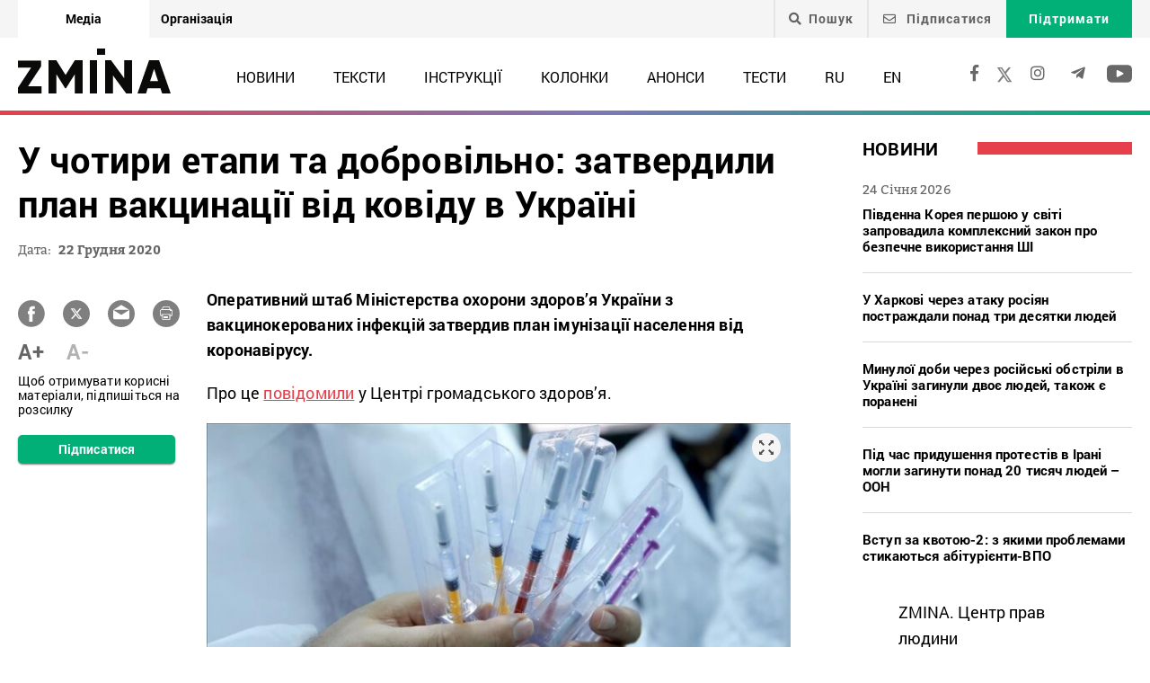

--- FILE ---
content_type: text/html; charset=UTF-8
request_url: https://zmina.info/news/u-chotyry-etapy-ta-dobrovilno-zatverdyly-plan-vakczynacziyi-vid-kovidu-v-ukrayini/
body_size: 22237
content:
<!doctype html>
<html dir="ltr" lang="uk" prefix="og: https://ogp.me/ns#">
<head>
    <meta charset="UTF-8" />
    
    
		<!-- All in One SEO 4.7.1.1 - aioseo.com -->
		<title>У чотири етапи та добровільно: затвердили план вакцинації від ковіду в Україні ➜ ZMINA</title>
		<meta name="description" content="У чотири етапи та добровільно: затвердили план вакцинації від ковіду в Україні До 2022 року панують щепити щонайменше 50 % населення: Онлайн видання ZMINA ✍" />
		<meta name="robots" content="max-image-preview:large" />
		<meta name="keywords" content="вакцинація,коронавірус,новини" />
		<link rel="canonical" href="https://zmina.info/news/u-chotyry-etapy-ta-dobrovilno-zatverdyly-plan-vakczynacziyi-vid-kovidu-v-ukrayini/" />
		<meta name="generator" content="All in One SEO (AIOSEO) 4.7.1.1" />
		<meta property="og:locale" content="uk_UA" />
		<meta property="og:site_name" content="ZMINA" />
		<meta property="og:type" content="article" />
		<meta property="og:title" content="У чотири етапи та добровільно: затвердили план вакцинації від ковіду в Україні ➜ ZMINA" />
		<meta property="og:description" content="У чотири етапи та добровільно: затвердили план вакцинації від ковіду в Україні До 2022 року панують щепити щонайменше 50 % населення: Онлайн видання ZMINA ✍" />
		<meta property="og:url" content="https://zmina.info/news/u-chotyry-etapy-ta-dobrovilno-zatverdyly-plan-vakczynacziyi-vid-kovidu-v-ukrayini/" />
		<meta property="og:image" content="https://zmina.info/wp-content/uploads/2020/12/vaccine1-e1607517287249.jpg" />
		<meta property="og:image:secure_url" content="https://zmina.info/wp-content/uploads/2020/12/vaccine1-e1607517287249.jpg" />
		<meta property="og:image:width" content="700" />
		<meta property="og:image:height" content="394" />
		<meta property="article:published_time" content="2020-12-22T15:22:17+00:00" />
		<meta property="article:modified_time" content="2020-12-22T15:52:20+00:00" />
		<meta property="article:publisher" content="https://www.facebook.com/zmina.ua?locale=uk_UA" />
		<meta name="twitter:card" content="summary_large_image" />
		<meta name="twitter:site" content="@zminaUA" />
		<meta name="twitter:title" content="У чотири етапи та добровільно: затвердили план вакцинації від ковіду в Україні ➜ ZMINA" />
		<meta name="twitter:description" content="У чотири етапи та добровільно: затвердили план вакцинації від ковіду в Україні До 2022 року панують щепити щонайменше 50 % населення: Онлайн видання ZMINA ✍" />
		<meta name="twitter:image" content="https://zmina.info/wp-content/uploads/2020/12/vaccine1-e1607517287249.jpg" />
		<meta name="google" content="nositelinkssearchbox" />
		<script type="application/ld+json" class="aioseo-schema">
			{"@context":"https:\/\/schema.org","@graph":[{"@type":"Article","@id":"https:\/\/zmina.info\/news\/u-chotyry-etapy-ta-dobrovilno-zatverdyly-plan-vakczynacziyi-vid-kovidu-v-ukrayini\/#article","name":"\u0423 \u0447\u043e\u0442\u0438\u0440\u0438 \u0435\u0442\u0430\u043f\u0438 \u0442\u0430 \u0434\u043e\u0431\u0440\u043e\u0432\u0456\u043b\u044c\u043d\u043e: \u0437\u0430\u0442\u0432\u0435\u0440\u0434\u0438\u043b\u0438 \u043f\u043b\u0430\u043d \u0432\u0430\u043a\u0446\u0438\u043d\u0430\u0446\u0456\u0457 \u0432\u0456\u0434 \u043a\u043e\u0432\u0456\u0434\u0443 \u0432 \u0423\u043a\u0440\u0430\u0457\u043d\u0456 \u279c ZMINA","headline":"\u0423 \u0447\u043e\u0442\u0438\u0440\u0438 \u0435\u0442\u0430\u043f\u0438 \u0442\u0430 \u0434\u043e\u0431\u0440\u043e\u0432\u0456\u043b\u044c\u043d\u043e: \u0437\u0430\u0442\u0432\u0435\u0440\u0434\u0438\u043b\u0438 \u043f\u043b\u0430\u043d \u0432\u0430\u043a\u0446\u0438\u043d\u0430\u0446\u0456\u0457 \u0432\u0456\u0434 \u043a\u043e\u0432\u0456\u0434\u0443 \u0432 \u0423\u043a\u0440\u0430\u0457\u043d\u0456","author":{"@id":"https:\/\/zmina.info\/author\/petr\/#author"},"publisher":{"@id":"https:\/\/zmina.info\/#organization"},"image":{"@type":"ImageObject","url":"https:\/\/zmina.info\/wp-content\/uploads\/2020\/12\/vaccine1-e1607517287249.jpg","width":700,"height":394},"datePublished":"2020-12-22T17:22:17+02:00","dateModified":"2020-12-22T17:52:20+02:00","inLanguage":"uk","mainEntityOfPage":{"@id":"https:\/\/zmina.info\/news\/u-chotyry-etapy-ta-dobrovilno-zatverdyly-plan-vakczynacziyi-vid-kovidu-v-ukrayini\/#webpage"},"isPartOf":{"@id":"https:\/\/zmina.info\/news\/u-chotyry-etapy-ta-dobrovilno-zatverdyly-plan-vakczynacziyi-vid-kovidu-v-ukrayini\/#webpage"},"articleSection":"\u041d\u043e\u0432\u0438\u043d\u0438, \u0432\u0430\u043a\u0446\u0438\u043d\u0430\u0446\u0456\u044f, \u043a\u043e\u0440\u043e\u043d\u0430\u0432\u0456\u0440\u0443\u0441, UA"},{"@type":"BreadcrumbList","@id":"https:\/\/zmina.info\/news\/u-chotyry-etapy-ta-dobrovilno-zatverdyly-plan-vakczynacziyi-vid-kovidu-v-ukrayini\/#breadcrumblist","itemListElement":[{"@type":"ListItem","@id":"https:\/\/zmina.info\/#listItem","position":1,"name":"\u0413\u043e\u043b\u043e\u0432\u043d\u0430","item":"https:\/\/zmina.info\/","nextItem":"https:\/\/zmina.info\/news\/#listItem"},{"@type":"ListItem","@id":"https:\/\/zmina.info\/news\/#listItem","position":2,"name":"\u041d\u043e\u0432\u0438\u043d\u0438","item":"https:\/\/zmina.info\/news\/","nextItem":"https:\/\/zmina.info\/news\/u-chotyry-etapy-ta-dobrovilno-zatverdyly-plan-vakczynacziyi-vid-kovidu-v-ukrayini\/#listItem","previousItem":"https:\/\/zmina.info\/#listItem"},{"@type":"ListItem","@id":"https:\/\/zmina.info\/news\/u-chotyry-etapy-ta-dobrovilno-zatverdyly-plan-vakczynacziyi-vid-kovidu-v-ukrayini\/#listItem","position":3,"name":"\u0423 \u0447\u043e\u0442\u0438\u0440\u0438 \u0435\u0442\u0430\u043f\u0438 \u0442\u0430 \u0434\u043e\u0431\u0440\u043e\u0432\u0456\u043b\u044c\u043d\u043e: \u0437\u0430\u0442\u0432\u0435\u0440\u0434\u0438\u043b\u0438 \u043f\u043b\u0430\u043d \u0432\u0430\u043a\u0446\u0438\u043d\u0430\u0446\u0456\u0457 \u0432\u0456\u0434 \u043a\u043e\u0432\u0456\u0434\u0443 \u0432 \u0423\u043a\u0440\u0430\u0457\u043d\u0456","previousItem":"https:\/\/zmina.info\/news\/#listItem"}]},{"@type":"Organization","@id":"https:\/\/zmina.info\/#organization","name":"ZMINA","url":"https:\/\/zmina.info\/","sameAs":["https:\/\/www.instagram.com\/zmina_ua\/"]},{"@type":"Person","@id":"https:\/\/zmina.info\/author\/petr\/#author","url":"https:\/\/zmina.info\/author\/petr\/","name":"petr","image":{"@type":"ImageObject","@id":"https:\/\/zmina.info\/news\/u-chotyry-etapy-ta-dobrovilno-zatverdyly-plan-vakczynacziyi-vid-kovidu-v-ukrayini\/#authorImage","url":"https:\/\/secure.gravatar.com\/avatar\/bbf62abdb35ae2f8158a510a65c01c5c?s=96&d=mm&r=g","width":96,"height":96,"caption":"petr"}},{"@type":"WebPage","@id":"https:\/\/zmina.info\/news\/u-chotyry-etapy-ta-dobrovilno-zatverdyly-plan-vakczynacziyi-vid-kovidu-v-ukrayini\/#webpage","url":"https:\/\/zmina.info\/news\/u-chotyry-etapy-ta-dobrovilno-zatverdyly-plan-vakczynacziyi-vid-kovidu-v-ukrayini\/","name":"\u0423 \u0447\u043e\u0442\u0438\u0440\u0438 \u0435\u0442\u0430\u043f\u0438 \u0442\u0430 \u0434\u043e\u0431\u0440\u043e\u0432\u0456\u043b\u044c\u043d\u043e: \u0437\u0430\u0442\u0432\u0435\u0440\u0434\u0438\u043b\u0438 \u043f\u043b\u0430\u043d \u0432\u0430\u043a\u0446\u0438\u043d\u0430\u0446\u0456\u0457 \u0432\u0456\u0434 \u043a\u043e\u0432\u0456\u0434\u0443 \u0432 \u0423\u043a\u0440\u0430\u0457\u043d\u0456 \u279c ZMINA","description":"\u0423 \u0447\u043e\u0442\u0438\u0440\u0438 \u0435\u0442\u0430\u043f\u0438 \u0442\u0430 \u0434\u043e\u0431\u0440\u043e\u0432\u0456\u043b\u044c\u043d\u043e: \u0437\u0430\u0442\u0432\u0435\u0440\u0434\u0438\u043b\u0438 \u043f\u043b\u0430\u043d \u0432\u0430\u043a\u0446\u0438\u043d\u0430\u0446\u0456\u0457 \u0432\u0456\u0434 \u043a\u043e\u0432\u0456\u0434\u0443 \u0432 \u0423\u043a\u0440\u0430\u0457\u043d\u0456 \u0414\u043e 2022 \u0440\u043e\u043a\u0443 \u043f\u0430\u043d\u0443\u044e\u0442\u044c \u0449\u0435\u043f\u0438\u0442\u0438 \u0449\u043e\u043d\u0430\u0439\u043c\u0435\u043d\u0448\u0435 50 % \u043d\u0430\u0441\u0435\u043b\u0435\u043d\u043d\u044f: \u041e\u043d\u043b\u0430\u0439\u043d \u0432\u0438\u0434\u0430\u043d\u043d\u044f ZMINA \u270d","inLanguage":"uk","isPartOf":{"@id":"https:\/\/zmina.info\/#website"},"breadcrumb":{"@id":"https:\/\/zmina.info\/news\/u-chotyry-etapy-ta-dobrovilno-zatverdyly-plan-vakczynacziyi-vid-kovidu-v-ukrayini\/#breadcrumblist"},"author":{"@id":"https:\/\/zmina.info\/author\/petr\/#author"},"creator":{"@id":"https:\/\/zmina.info\/author\/petr\/#author"},"image":{"@type":"ImageObject","url":"https:\/\/zmina.info\/wp-content\/uploads\/2020\/12\/vaccine1-e1607517287249.jpg","@id":"https:\/\/zmina.info\/news\/u-chotyry-etapy-ta-dobrovilno-zatverdyly-plan-vakczynacziyi-vid-kovidu-v-ukrayini\/#mainImage","width":700,"height":394},"primaryImageOfPage":{"@id":"https:\/\/zmina.info\/news\/u-chotyry-etapy-ta-dobrovilno-zatverdyly-plan-vakczynacziyi-vid-kovidu-v-ukrayini\/#mainImage"},"datePublished":"2020-12-22T17:22:17+02:00","dateModified":"2020-12-22T17:52:20+02:00"},{"@type":"WebSite","@id":"https:\/\/zmina.info\/#website","url":"https:\/\/zmina.info\/","name":"ZMINA","inLanguage":"uk","publisher":{"@id":"https:\/\/zmina.info\/#organization"}}]}
		</script>
		<!-- All in One SEO -->

<style id='classic-theme-styles-inline-css' type='text/css'>
/*! This file is auto-generated */
.wp-block-button__link{color:#fff;background-color:#32373c;border-radius:9999px;box-shadow:none;text-decoration:none;padding:calc(.667em + 2px) calc(1.333em + 2px);font-size:1.125em}.wp-block-file__button{background:#32373c;color:#fff;text-decoration:none}
</style>
<style id='global-styles-inline-css' type='text/css'>
:root{--wp--preset--aspect-ratio--square: 1;--wp--preset--aspect-ratio--4-3: 4/3;--wp--preset--aspect-ratio--3-4: 3/4;--wp--preset--aspect-ratio--3-2: 3/2;--wp--preset--aspect-ratio--2-3: 2/3;--wp--preset--aspect-ratio--16-9: 16/9;--wp--preset--aspect-ratio--9-16: 9/16;--wp--preset--color--black: #000000;--wp--preset--color--cyan-bluish-gray: #abb8c3;--wp--preset--color--white: #ffffff;--wp--preset--color--pale-pink: #f78da7;--wp--preset--color--vivid-red: #cf2e2e;--wp--preset--color--luminous-vivid-orange: #ff6900;--wp--preset--color--luminous-vivid-amber: #fcb900;--wp--preset--color--light-green-cyan: #7bdcb5;--wp--preset--color--vivid-green-cyan: #00d084;--wp--preset--color--pale-cyan-blue: #8ed1fc;--wp--preset--color--vivid-cyan-blue: #0693e3;--wp--preset--color--vivid-purple: #9b51e0;--wp--preset--gradient--vivid-cyan-blue-to-vivid-purple: linear-gradient(135deg,rgba(6,147,227,1) 0%,rgb(155,81,224) 100%);--wp--preset--gradient--light-green-cyan-to-vivid-green-cyan: linear-gradient(135deg,rgb(122,220,180) 0%,rgb(0,208,130) 100%);--wp--preset--gradient--luminous-vivid-amber-to-luminous-vivid-orange: linear-gradient(135deg,rgba(252,185,0,1) 0%,rgba(255,105,0,1) 100%);--wp--preset--gradient--luminous-vivid-orange-to-vivid-red: linear-gradient(135deg,rgba(255,105,0,1) 0%,rgb(207,46,46) 100%);--wp--preset--gradient--very-light-gray-to-cyan-bluish-gray: linear-gradient(135deg,rgb(238,238,238) 0%,rgb(169,184,195) 100%);--wp--preset--gradient--cool-to-warm-spectrum: linear-gradient(135deg,rgb(74,234,220) 0%,rgb(151,120,209) 20%,rgb(207,42,186) 40%,rgb(238,44,130) 60%,rgb(251,105,98) 80%,rgb(254,248,76) 100%);--wp--preset--gradient--blush-light-purple: linear-gradient(135deg,rgb(255,206,236) 0%,rgb(152,150,240) 100%);--wp--preset--gradient--blush-bordeaux: linear-gradient(135deg,rgb(254,205,165) 0%,rgb(254,45,45) 50%,rgb(107,0,62) 100%);--wp--preset--gradient--luminous-dusk: linear-gradient(135deg,rgb(255,203,112) 0%,rgb(199,81,192) 50%,rgb(65,88,208) 100%);--wp--preset--gradient--pale-ocean: linear-gradient(135deg,rgb(255,245,203) 0%,rgb(182,227,212) 50%,rgb(51,167,181) 100%);--wp--preset--gradient--electric-grass: linear-gradient(135deg,rgb(202,248,128) 0%,rgb(113,206,126) 100%);--wp--preset--gradient--midnight: linear-gradient(135deg,rgb(2,3,129) 0%,rgb(40,116,252) 100%);--wp--preset--font-size--small: 13px;--wp--preset--font-size--medium: 20px;--wp--preset--font-size--large: 36px;--wp--preset--font-size--x-large: 42px;--wp--preset--spacing--20: 0.44rem;--wp--preset--spacing--30: 0.67rem;--wp--preset--spacing--40: 1rem;--wp--preset--spacing--50: 1.5rem;--wp--preset--spacing--60: 2.25rem;--wp--preset--spacing--70: 3.38rem;--wp--preset--spacing--80: 5.06rem;--wp--preset--shadow--natural: 6px 6px 9px rgba(0, 0, 0, 0.2);--wp--preset--shadow--deep: 12px 12px 50px rgba(0, 0, 0, 0.4);--wp--preset--shadow--sharp: 6px 6px 0px rgba(0, 0, 0, 0.2);--wp--preset--shadow--outlined: 6px 6px 0px -3px rgba(255, 255, 255, 1), 6px 6px rgba(0, 0, 0, 1);--wp--preset--shadow--crisp: 6px 6px 0px rgba(0, 0, 0, 1);}:where(.is-layout-flex){gap: 0.5em;}:where(.is-layout-grid){gap: 0.5em;}body .is-layout-flex{display: flex;}.is-layout-flex{flex-wrap: wrap;align-items: center;}.is-layout-flex > :is(*, div){margin: 0;}body .is-layout-grid{display: grid;}.is-layout-grid > :is(*, div){margin: 0;}:where(.wp-block-columns.is-layout-flex){gap: 2em;}:where(.wp-block-columns.is-layout-grid){gap: 2em;}:where(.wp-block-post-template.is-layout-flex){gap: 1.25em;}:where(.wp-block-post-template.is-layout-grid){gap: 1.25em;}.has-black-color{color: var(--wp--preset--color--black) !important;}.has-cyan-bluish-gray-color{color: var(--wp--preset--color--cyan-bluish-gray) !important;}.has-white-color{color: var(--wp--preset--color--white) !important;}.has-pale-pink-color{color: var(--wp--preset--color--pale-pink) !important;}.has-vivid-red-color{color: var(--wp--preset--color--vivid-red) !important;}.has-luminous-vivid-orange-color{color: var(--wp--preset--color--luminous-vivid-orange) !important;}.has-luminous-vivid-amber-color{color: var(--wp--preset--color--luminous-vivid-amber) !important;}.has-light-green-cyan-color{color: var(--wp--preset--color--light-green-cyan) !important;}.has-vivid-green-cyan-color{color: var(--wp--preset--color--vivid-green-cyan) !important;}.has-pale-cyan-blue-color{color: var(--wp--preset--color--pale-cyan-blue) !important;}.has-vivid-cyan-blue-color{color: var(--wp--preset--color--vivid-cyan-blue) !important;}.has-vivid-purple-color{color: var(--wp--preset--color--vivid-purple) !important;}.has-black-background-color{background-color: var(--wp--preset--color--black) !important;}.has-cyan-bluish-gray-background-color{background-color: var(--wp--preset--color--cyan-bluish-gray) !important;}.has-white-background-color{background-color: var(--wp--preset--color--white) !important;}.has-pale-pink-background-color{background-color: var(--wp--preset--color--pale-pink) !important;}.has-vivid-red-background-color{background-color: var(--wp--preset--color--vivid-red) !important;}.has-luminous-vivid-orange-background-color{background-color: var(--wp--preset--color--luminous-vivid-orange) !important;}.has-luminous-vivid-amber-background-color{background-color: var(--wp--preset--color--luminous-vivid-amber) !important;}.has-light-green-cyan-background-color{background-color: var(--wp--preset--color--light-green-cyan) !important;}.has-vivid-green-cyan-background-color{background-color: var(--wp--preset--color--vivid-green-cyan) !important;}.has-pale-cyan-blue-background-color{background-color: var(--wp--preset--color--pale-cyan-blue) !important;}.has-vivid-cyan-blue-background-color{background-color: var(--wp--preset--color--vivid-cyan-blue) !important;}.has-vivid-purple-background-color{background-color: var(--wp--preset--color--vivid-purple) !important;}.has-black-border-color{border-color: var(--wp--preset--color--black) !important;}.has-cyan-bluish-gray-border-color{border-color: var(--wp--preset--color--cyan-bluish-gray) !important;}.has-white-border-color{border-color: var(--wp--preset--color--white) !important;}.has-pale-pink-border-color{border-color: var(--wp--preset--color--pale-pink) !important;}.has-vivid-red-border-color{border-color: var(--wp--preset--color--vivid-red) !important;}.has-luminous-vivid-orange-border-color{border-color: var(--wp--preset--color--luminous-vivid-orange) !important;}.has-luminous-vivid-amber-border-color{border-color: var(--wp--preset--color--luminous-vivid-amber) !important;}.has-light-green-cyan-border-color{border-color: var(--wp--preset--color--light-green-cyan) !important;}.has-vivid-green-cyan-border-color{border-color: var(--wp--preset--color--vivid-green-cyan) !important;}.has-pale-cyan-blue-border-color{border-color: var(--wp--preset--color--pale-cyan-blue) !important;}.has-vivid-cyan-blue-border-color{border-color: var(--wp--preset--color--vivid-cyan-blue) !important;}.has-vivid-purple-border-color{border-color: var(--wp--preset--color--vivid-purple) !important;}.has-vivid-cyan-blue-to-vivid-purple-gradient-background{background: var(--wp--preset--gradient--vivid-cyan-blue-to-vivid-purple) !important;}.has-light-green-cyan-to-vivid-green-cyan-gradient-background{background: var(--wp--preset--gradient--light-green-cyan-to-vivid-green-cyan) !important;}.has-luminous-vivid-amber-to-luminous-vivid-orange-gradient-background{background: var(--wp--preset--gradient--luminous-vivid-amber-to-luminous-vivid-orange) !important;}.has-luminous-vivid-orange-to-vivid-red-gradient-background{background: var(--wp--preset--gradient--luminous-vivid-orange-to-vivid-red) !important;}.has-very-light-gray-to-cyan-bluish-gray-gradient-background{background: var(--wp--preset--gradient--very-light-gray-to-cyan-bluish-gray) !important;}.has-cool-to-warm-spectrum-gradient-background{background: var(--wp--preset--gradient--cool-to-warm-spectrum) !important;}.has-blush-light-purple-gradient-background{background: var(--wp--preset--gradient--blush-light-purple) !important;}.has-blush-bordeaux-gradient-background{background: var(--wp--preset--gradient--blush-bordeaux) !important;}.has-luminous-dusk-gradient-background{background: var(--wp--preset--gradient--luminous-dusk) !important;}.has-pale-ocean-gradient-background{background: var(--wp--preset--gradient--pale-ocean) !important;}.has-electric-grass-gradient-background{background: var(--wp--preset--gradient--electric-grass) !important;}.has-midnight-gradient-background{background: var(--wp--preset--gradient--midnight) !important;}.has-small-font-size{font-size: var(--wp--preset--font-size--small) !important;}.has-medium-font-size{font-size: var(--wp--preset--font-size--medium) !important;}.has-large-font-size{font-size: var(--wp--preset--font-size--large) !important;}.has-x-large-font-size{font-size: var(--wp--preset--font-size--x-large) !important;}
:where(.wp-block-post-template.is-layout-flex){gap: 1.25em;}:where(.wp-block-post-template.is-layout-grid){gap: 1.25em;}
:where(.wp-block-columns.is-layout-flex){gap: 2em;}:where(.wp-block-columns.is-layout-grid){gap: 2em;}
:root :where(.wp-block-pullquote){font-size: 1.5em;line-height: 1.6;}
</style>
<link rel='stylesheet' id='contact-form-7-css' href='https://zmina.info/wp-content/plugins/contact-form-7/includes/css/styles.css?ver=5.9.8' type='text/css' media='all' />
<link rel='stylesheet' id='dashicons-css' href='https://zmina.info/wp-includes/css/dashicons.min.css?ver=6.6.2' type='text/css' media='all' />
<link rel='stylesheet' id='post-views-counter-frontend-css' href='https://zmina.info/wp-content/plugins/post-views-counter/css/frontend.min.css?ver=1.4.7' type='text/css' media='all' />
<link rel='stylesheet' id='quiz-maker-css' href='https://zmina.info/wp-content/plugins/quiz-maker/public/css/quiz-maker-public.css?ver=21.7.1' type='text/css' media='all' />
<link rel='stylesheet' id='main-css' href='https://zmina.info/wp-content/themes/humanrights/assets/css/main.min.css?ver=5.5.4' type='text/css' media='all' />
<style id='main-inline-css' type='text/css'>
.wpcf7-response-output{display: none !important;}
div.wpcf7 .ajax-loader {display: none !important;}.select_ca #my_month {float: none;}
</style>
<script type="text/javascript" src="https://zmina.info/wp-includes/js/jquery/jquery.min.js?ver=3.7.1" id="jquery-core-js"></script>
<script type="text/javascript" src="https://zmina.info/wp-includes/js/jquery/jquery-migrate.min.js?ver=3.4.1" id="jquery-migrate-js"></script>
<script type="text/javascript" id="donate_script-js-extra">
/* <![CDATA[ */
var donate_ajax = {"url":"https:\/\/zmina.info\/wp-admin\/admin-ajax.php","nonce":"9042952541"};
var donate_ajax1 = {"url":"https:\/\/zmina.info\/wp-admin\/admin-ajax.php","nonce":"09d0ab1f44"};
/* ]]> */
</script>
<script type="text/javascript" src="https://zmina.info/wp-content/plugins/donate/script.js?ver=6.6.2" id="donate_script-js"></script>
<script type="text/javascript" id="post-views-counter-frontend-js-before">
/* <![CDATA[ */
var pvcArgsFrontend = {"mode":"js","postID":100673,"requestURL":"https:\/\/zmina.info\/wp-admin\/admin-ajax.php","nonce":"5382cad084","dataStorage":"cookies","multisite":1,"path":"\/","domain":""};
/* ]]> */
</script>
<script type="text/javascript" src="https://zmina.info/wp-content/plugins/post-views-counter/js/frontend.min.js?ver=1.4.7" id="post-views-counter-frontend-js"></script>
<link rel="https://api.w.org/" href="https://zmina.info/wp-json/" /><link rel="alternate" title="JSON" type="application/json" href="https://zmina.info/wp-json/wp/v2/posts/100673" /><link rel="EditURI" type="application/rsd+xml" title="RSD" href="https://zmina.info/xmlrpc.php?rsd" />

<link rel='shortlink' href='https://zmina.info/?p=100673' />
<link rel="alternate" title="oEmbed (JSON)" type="application/json+oembed" href="https://zmina.info/wp-json/oembed/1.0/embed?url=https%3A%2F%2Fzmina.info%2Fnews%2Fu-chotyry-etapy-ta-dobrovilno-zatverdyly-plan-vakczynacziyi-vid-kovidu-v-ukrayini%2F" />
<link rel="alternate" title="oEmbed (XML)" type="text/xml+oembed" href="https://zmina.info/wp-json/oembed/1.0/embed?url=https%3A%2F%2Fzmina.info%2Fnews%2Fu-chotyry-etapy-ta-dobrovilno-zatverdyly-plan-vakczynacziyi-vid-kovidu-v-ukrayini%2F&#038;format=xml" />
    <script type="text/javascript">
        var ajaxurl = 'https://zmina.info/wp-admin/admin-ajax.php';
    </script>
    <script type="application/ld+json" >
            {
              "@context":"https://schema.org/",
              "@type":"Organization",
              "@id":"https://zmina.info#Organization",
              "name":"ZMINA | Медіа ресурс Центру прав людини",
              "url":"https://zmina.ua",
              "sameAs":
              [
                "https://www.facebook.com/zmina.ua",
                "https://twitter.com/zminaUA",
"https://www.instagram.com/zmina_ua",
"https://www.youtube.com/user/CHRinform",
"https://t.me/zmina_ua"
              ],
              "logo":"https://zmina.info/wp-content/uploads/2023/07/logo2.png",
              "contactPoint":[
                {
                  "@type":"ContactPoint",
                  "contactType":"customer service",
                  "telephone":"+38(044) 272-42-52"
                },
                {
                  "@type":"ContactPoint",
                  "contactType":"customer service",
                  "telephone":"+38(067) 502-08-01"
                }
              ],
              "description":"Свіжі новини кожного дня - онлайн-медіа ZMINA ❤ Розслідування, репортажі, новини у сфері прав людини ✅",
              "address":
              {
                "@type": "PostalAddress",
                "addressLocality": "Київ, Украина",
                "postalCode": "01034",
                "streetAddress": "вул. Ярославів Вал 33Б, 3 поверх"
              },
              "image":"https://zmina.info/wp-content/uploads/2023/07/logo2.png"
            }
        </script>    <meta http-equiv="X-UA-Compatible" content="IE=edge">
    <meta name="viewport" content="width=device-width, initial-scale=1, maximum-scale=1">
    <link rel="apple-touch-icon" sizes="57x57" href="https://zmina.info/wp-content/themes/humanrights/apple-icon-57x57.png">
            <link rel="apple-touch-icon" sizes="60x60" href="https://zmina.info/wp-content/themes/humanrights/assets/favicon/apple-icon-60x60.png">
            <link rel="apple-touch-icon" sizes="72x72" href="https://zmina.info/wp-content/themes/humanrights/assets/favicon/apple-icon-72x72.png">
            <link rel="apple-touch-icon" sizes="76x76" href="https://zmina.info/wp-content/themes/humanrights/assets/favicon/apple-icon-76x76.png">
            <link rel="apple-touch-icon" sizes="114x114" href="https://zmina.info/wp-content/themes/humanrights/assets/favicon/apple-icon-114x114.png">
            <link rel="apple-touch-icon" sizes="120x120" href="https://zmina.info/wp-content/themes/humanrights/assets/favicon/apple-icon-120x120.png">
            <link rel="apple-touch-icon" sizes="144x144" href="https://zmina.info/wp-content/themes/humanrights/assets/favicon/apple-icon-144x144.png">
            <link rel="apple-touch-icon" sizes="152x152" href="https://zmina.info/wp-content/themes/humanrights/assets/favicon/apple-icon-152x152.png">
            <link rel="apple-touch-icon" sizes="180x180" href="https://zmina.info/wp-content/themes/humanrights/assets/favicon/apple-icon-180x180.png">
            <link rel="icon" type="image/png" sizes="192x192"  href="https://zmina.info/wp-content/themes/humanrights/assets/favicon/android-icon-192x192.png">
            <link rel="icon" type="image/png" sizes="32x32" href="https://zmina.info/wp-content/themes/humanrights/assets/favicon/favicon-32x32.png">
            <link rel="icon" type="image/png" sizes="96x96" href="https://zmina.info/wp-content/themes/humanrights/assets/favicon/favicon-96x96.png">
            <link rel="icon" type="image/png" sizes="16x16" href="https://zmina.info/wp-content/themes/humanrights/assets/favicon/favicon-16x16.png">
            <link rel="manifest" href="https://zmina.info/wp-content/themes/humanrights/assets/favicon/manifest.json">
            <meta name="msapplication-TileColor" content="#ffffff">
            <meta name="msapplication-TileImage" content="https://zmina.info/wp-content/themes/humanrights/assets/favicon/ms-icon-144x144.png">
            <meta name="theme-color" content="#ffffff">   
        
    <script>
        (function(i,s,o,g,r,a,m){i['GoogleAnalyticsObject']=r;i[r]=i[r]||function(){
            (i[r].q=i[r].q||[]).push(arguments)},i[r].l=1*new Date();a=s.createElement(o),
            m=s.getElementsByTagName(o)[0];a.async=1;a.src=g;m.parentNode.insertBefore(a,m)
        })(window,document,'script','//www.google-analytics.com/analytics.js','ga');

        ga('create', 'UA-57945481-1', 'auto');
        ga('send', 'pageview');

    </script>

    <!-- Facebook Pixel Code -->
    <script>
        !function(f,b,e,v,n,t,s)
        {if(f.fbq)return;n=f.fbq=function(){n.callMethod?
            n.callMethod.apply(n,arguments):n.queue.push(arguments)};
            if(!f._fbq)f._fbq=n;n.push=n;n.loaded=!0;n.version='2.0';
            n.queue=[];t=b.createElement(e);t.async=!0;
            t.src=v;s=b.getElementsByTagName(e)[0];
            s.parentNode.insertBefore(t,s)}(window, document,'script',
            'https://connect.facebook.net/en_US/fbevents.js');
        fbq('init', '1969331176675175');
        fbq('track', 'PageView');
    </script>
    <noscript>
        <img height="1" width="1" style="display:none" src="https://www.facebook.com/tr?id=1969331176675175&ev=PageView&noscript=1"/>
    </noscript>
    <!-- End Facebook Pixel Code -->
        
  </head>

<body class="post-template-default single single-post postid-100673 single-format-standard">
<div class="page_wrapper">
<header class="header">
    <div style="display: none" class="breadcrumbs" itemscope itemtype="http://schema.org/BreadcrumbList"><span itemprop="itemListElement" itemscope itemtype="http://schema.org/ListItem"><a class="breadcrumbs__link" href="https://zmina.info/" itemprop="item"><span itemprop="name">Головна</span></a><meta itemprop="position" content="1" /></span><span class="breadcrumbs__separator"> › </span><span itemprop="itemListElement" itemscope itemtype="http://schema.org/ListItem"><a class="breadcrumbs__link" href="https://zmina.info/news/" itemprop="item"><span itemprop="name">Новини</span></a><meta itemprop="position" content="2" /></span><span class="breadcrumbs__separator"> › </span><span class="breadcrumbs__current">У чотири етапи та добровільно: затвердили план вакцинації від ковіду в Україні</span></div><!-- .breadcrumbs -->
    <!-- DESCTOP MENU -->
<div class="desctop_menu">
    <div class="top_line">
        <div class="container">
            <div class="flex_row">

                <div id="menu-verhnye-menyu-ua" class="nav-menu desktop page_switchers"><a href="/"  class="active menu-item menu-item-type-custom menu-item-object-custom menu-item-9">Медіа</a><a href="https://zmina.ua"  class="menu-item menu-item-type-custom menu-item-object-custom menu-item-10">Організація</a></div>
                <div class="functions">

                                        <div class="nav_search_wrapper">
                        <a href="javascript:void(0)" class="search"><i class="fa fa-search"></i>Пошук</a>
                        <form method="get" action="https://zmina.info/">
                            <button type="submit"><i class="fa fa-search"></i></button>
                            <input type="text" name="s" placeholder="Шукаєте щось конкретне?">
                        </form>
                    </div>

                                            <a href="#subscribe_pop_form" class="subscribe open-pop-link">
                            <i class="far fa-envelope"></i>
                            Підписатися                        </a>
                                                                <a href="https://zmina.info/donate/" class="donate">Підтримати</a>
                                    </div>
            </div>
        </div>
    </div>
    <div class="nav_line">
        <div class="container">
            <div class="flex_row">
                <a href="https://zmina.info" class="logo">
                    <img src="https://zmina.info/wp-content/themes/humanrights/assets/img/logo2.svg" alt="ZMINA" title="ZMINA">
                </a>
                <nav class="nav"><ul id="menu-golovne-menyu-ua" class="nav-menu desktop"><li id="menu-item-21" class="menu-item menu-item-type-taxonomy menu-item-object-category current-post-ancestor current-menu-parent current-post-parent menu-item-21"><a href="https://zmina.info/news/">Новини</a></li>
<li id="menu-item-22" class="menu-item menu-item-type-taxonomy menu-item-object-category menu-item-22"><a href="https://zmina.info/articles/">Тексти</a></li>
<li id="menu-item-23" class="menu-item menu-item-type-taxonomy menu-item-object-category menu-item-23"><a href="https://zmina.info/instructions/">Інструкції</a></li>
<li id="menu-item-24" class="menu-item menu-item-type-taxonomy menu-item-object-category menu-item-24"><a href="https://zmina.info/columns/">Колонки</a></li>
<li id="menu-item-25" class="menu-item menu-item-type-taxonomy menu-item-object-category menu-item-25"><a href="https://zmina.info/announcements/">Анонси</a></li>
<li id="menu-item-149131" class="menu-item menu-item-type-post_type_archive menu-item-object-tests menu-item-149131"><a href="https://zmina.info/tests/">Тести</a></li>
<li id="menu-item-165543-ru" class="lang-item lang-item-5 lang-item-ru no-translation lang-item-first menu-item menu-item-type-custom menu-item-object-custom menu-item-165543-ru"><a href="https://zmina.info/ru/" hreflang="ru-RU" lang="ru-RU">RU</a></li>
<li id="menu-item-165543-en" class="lang-item lang-item-10 lang-item-en no-translation menu-item menu-item-type-custom menu-item-object-custom menu-item-165543-en"><a href="https://zmina.info/en/" hreflang="en-GB" lang="en-GB">EN</a></li>
</ul></nav>                <div class="soc_links">
                                                                <a rel="nofollow" href="https://www.facebook.com/zmina.ua" target="_blank">
                            <i class="fab fa-facebook-f"></i>
                        </a>
                    
                                                                                    <a href="https://twitter.com/zminaUA" target="_blank">
                            <i class="fa-x"></i>
                        </a>
                    
                                                                <a rel="nofollow" href="https://www.instagram.com/zmina_ua/" target="_blank">
                            <i class="fab fa-instagram"></i>
                        </a>
                    
                                                                <a rel="nofollow" href="https://t.me/zmina_ua" target="_blank">
                            <i class="fab fa-telegram-plane"></i>
                        </a>
                    
                                                                <a rel="nofollow" href="https://www.youtube.com/user/CHRinform" target="_blank">
                            <svg
                                    fill="#000000"
                                    height="30px"
                                    width="28px"
                                    version="1.1"
                                    id="Layer_1"
                                    xmlns="http://www.w3.org/2000/svg"
                                    xmlns:xlink="http://www.w3.org/1999/xlink"
                                    viewBox="0 0 310 310"
                                    xml:space="preserve"
                            >
                    <g id="XMLID_822_">
                        <path
                                id="XMLID_823_"
                                d="M297.917,64.645c-11.19-13.302-31.85-18.728-71.306-18.728H83.386c-40.359,0-61.369,5.776-72.517,19.938
                   C0,79.663,0,100.008,0,128.166v53.669c0,54.551,12.896,82.248,83.386,82.248h143.226c34.216,0,53.176-4.788,65.442-16.527
                   C304.633,235.518,310,215.863,310,181.835v-53.669C310,98.471,309.159,78.006,297.917,64.645z M199.021,162.41l-65.038,33.991
                   c-1.454,0.76-3.044,1.137-4.632,1.137c-1.798,0-3.592-0.484-5.181-1.446c-2.992-1.813-4.819-5.056-4.819-8.554v-67.764
                   c0-3.492,1.822-6.732,4.808-8.546c2.987-1.814,6.702-1.938,9.801-0.328l65.038,33.772c3.309,1.718,5.387,5.134,5.392,8.861
                   C204.394,157.263,202.325,160.684,199.021,162.41z"
                        />
                    </g>
                  </svg>
                        </a>
                                    </div>
            </div>
        </div>
    </div>
</div>
<!-- DESCTOP MENU -->    
<!-- MOBILE MENU -->
<div class="mobile_menu">
    <div class="top_line flex_row">
        <div class="lang">
                    </div>
        <a href="https://zmina.info" class="logo">
            <img src="https://zmina.info/wp-content/themes/humanrights/assets/img/logo2.svg" alt="ZMINA" title="ZMINA">
        </a>
        <a href="#page_menu" class="hamburger hamburger--emphatic">
                        <span class="hamburger-box">
                            <span class="hamburger-inner"> </span>
                        </span>
        </a>
    </div>
    <div class="mobile_menu-wrap">
        <div class="drop_menu">
        <form method="get" class="search_form" action="https://zmina.info/">
            <input type="text" name="s" value="" placeholder="Пошук">
        </form>

        <nav class="nav"><ul id="menu-golovne-menyu-ua-1" class=""><li class="menu-item menu-item-type-taxonomy menu-item-object-category current-post-ancestor current-menu-parent current-post-parent menu-item-21"><a href="https://zmina.info/news/">Новини</a></li>
<li class="menu-item menu-item-type-taxonomy menu-item-object-category menu-item-22"><a href="https://zmina.info/articles/">Тексти</a></li>
<li class="menu-item menu-item-type-taxonomy menu-item-object-category menu-item-23"><a href="https://zmina.info/instructions/">Інструкції</a></li>
<li class="menu-item menu-item-type-taxonomy menu-item-object-category menu-item-24"><a href="https://zmina.info/columns/">Колонки</a></li>
<li class="menu-item menu-item-type-taxonomy menu-item-object-category menu-item-25"><a href="https://zmina.info/announcements/">Анонси</a></li>
<li class="menu-item menu-item-type-post_type_archive menu-item-object-tests menu-item-149131"><a href="https://zmina.info/tests/">Тести</a></li>
<li class="lang-item lang-item-5 lang-item-ru no-translation lang-item-first menu-item menu-item-type-custom menu-item-object-custom menu-item-165543-ru"><a href="https://zmina.info/ru/" hreflang="ru-RU" lang="ru-RU">RU</a></li>
<li class="lang-item lang-item-10 lang-item-en no-translation menu-item menu-item-type-custom menu-item-object-custom menu-item-165543-en"><a href="https://zmina.info/en/" hreflang="en-GB" lang="en-GB">EN</a></li>
</ul></nav>                

            <div class="spec_articles">
                <h2>Спецтеми:</h2>
                <ul>
                                            <li>
                                                        <a href="https://zmina.info/tag/yevrointgeracziya/">ЄВРОІНТЕГРАЦІЯ</a>
                        </li>
                                            <li>
                                                        <a href="https://zmina.info/tag/mizhnarodni-zlochyny/">ВОЄННІ ЗЛОЧИНИ РОСІЇ В УКРАЇНІ</a>
                        </li>
                                            <li>
                                                        <a href="https://zmina.info/tag/istorija/">ІСТОРІЯ</a>
                        </li>
                                            <li>
                                                        <a href="https://zmina.info/tag/spravi_majdanu/">СПРАВИ МАЙДАНУ</a>
                        </li>
                                            <li>
                                                        <a href="https://zmina.info/tag/tisk_na_aktivistiv/">ТИСК НА АКТИВІСТІВ</a>
                        </li>
                                            <li>
                                                        <a href="https://zmina.info/tag/branci_kremljia_/">В&#8217;ЯЗНІ КРЕМЛЯ</a>
                        </li>
                                    </ul>
            </div>
        
        <!--        <div class="mobile_btn_row mobile_btn_row_menu">-->
        <!--            <a href="#" class="donate">--><!--</a>-->
        <!--        </div>-->
        <div class="soc_links">
                                        <a rel="nofollow" href="https://www.facebook.com/zmina.ua" target="_blank">
                    <i class="fab fa-facebook-f"></i>
                </a>
            
                                                    <a href="https://twitter.com/zminaUA" target="_blank">
                    <i class="fa-x"></i>
                </a>
            
                                        <a rel="nofollow" href="https://www.instagram.com/zmina_ua/" target="_blank">
                    <i class="fab fa-instagram"></i>
                </a>
            
                                        <a rel="nofollow" href="https://t.me/zmina_ua" target="_blank">
                    <i class="fab fa-telegram-plane"></i>
                </a>
            
                                        <a rel="nofollow" href="https://www.youtube.com/user/CHRinform" target="_blank">
                    <svg
                            fill="#000000"
                            height="30px"
                            width="28px"
                            version="1.1"
                            id="Layer_1"
                            xmlns="http://www.w3.org/2000/svg"
                            xmlns:xlink="http://www.w3.org/1999/xlink"
                            viewBox="0 0 310 310"
                            xml:space="preserve"
                    >
                    <g id="XMLID_822_">
                        <path
                                id="XMLID_823_"
                                d="M297.917,64.645c-11.19-13.302-31.85-18.728-71.306-18.728H83.386c-40.359,0-61.369,5.776-72.517,19.938
                   C0,79.663,0,100.008,0,128.166v53.669c0,54.551,12.896,82.248,83.386,82.248h143.226c34.216,0,53.176-4.788,65.442-16.527
                   C304.633,235.518,310,215.863,310,181.835v-53.669C310,98.471,309.159,78.006,297.917,64.645z M199.021,162.41l-65.038,33.991
                   c-1.454,0.76-3.044,1.137-4.632,1.137c-1.798,0-3.592-0.484-5.181-1.446c-2.992-1.813-4.819-5.056-4.819-8.554v-67.764
                   c0-3.492,1.822-6.732,4.808-8.546c2.987-1.814,6.702-1.938,9.801-0.328l65.038,33.772c3.309,1.718,5.387,5.134,5.392,8.861
                   C204.394,157.263,202.325,160.684,199.021,162.41z"
                        />
                    </g>
                  </svg>
                </a>
                    </div>
    </div>
    </div>
</div>
<!-- /MOBILE MENU --></header>
<!-- /HEADER --><section class="article">
    <div class="container flex_row alignTop">
        <article class="article_content">
            <h1>У чотири етапи та добровільно: затвердили план вакцинації від ковіду в Україні</h1>
            <div class="flex_row ">
                <div class="article_data">
                    <span class="data_key">Дата:</span>
                    <span>22 Грудня 2020</span>
                                                        </div>
            </div>
                                    <div class="article_columns flex_row">
                <div class="article_controls">
    <div class="article_share flex_row">
        <a onclick="social_share('fb')" href="javascript:void(0)">
            <span class="share_facebook"></span>
        </a>
        <a onclick="social_share('tw')" href="javascript:void(0)">
            <span class="share_twitter"></span>
        </a>
        <a href="mailto:?subject=У чотири етапи та добровільно: затвердили план вакцинації від ковіду в Україні&amp;body=https://zmina.info/news/u-chotyry-etapy-ta-dobrovilno-zatverdyly-plan-vakczynacziyi-vid-kovidu-v-ukrayini/">
            <span class="share_mail"></span>
        </a>
        <a href="javascript:void(0)" onclick="print()">
            <span class="share_print"></span>
        </a>
    </div>
    <a href="#" class="font_plus font_change" id="size-plus" data-function="+">A+</a>
    <a href="#" class="font_minus font_change size-disabled" id="size-minus" data-function="-">A-</a>
    <span class="subscribe_disclimer">Щоб отримувати корисні матеріали, підпишіться на розсилку</span>
    <a href="#subscribe_pop_form" class="subcribe open-pop-link">Підписатися</a>
</div>                <div class="article_text_wrapper">
                    <p><strong>Оперативний штаб Міністерства охорони здоров’я України з вакцинокерованих інфекцій затвердив план імунізації населення від коронавірусу.</strong></p>
<p>Про це <a href="https://phc.org.ua/news/v-ukraini-zatverdili-plan-vakcinacii-naselennya-vid-covid-19-centr-gromadskogo-zdorovya" target="_blank">повідомили</a> у Центрі громадського здоров&#8217;я.</p>
<div class="alignnone">
<div class="aligncenter"><div><img decoding="async" src="https://zmina.info/wp-content/uploads/2020/12/vaccine1-e1607517287249.jpg" alt="" /> <span class="img_caption">Фото: Anadolu Agency</span></div></div>
</div>
<p>План розробили фахівці Центру громадського здоров’я України разом з експертами ВООЗ та ЮНІСЕФ. За словами, в. о. генерального директора центру <strong>Ігоря Кузіна</strong>, у документ вноситимуть зміни кожні два тижні, відповідно до інформації про доступність вакцини.</p>
<p>Щеплення робитимуть тільки добровільною на базі спеціальних пунктів, а також у тимчасових центрах. Згідно з планом, вакцинувати українців будуть у чотири етапи. Спочатку із січня по квітень вакцину отримають люди із найвищим ризиком інфікування та розвитку хвороби і ті, хто виконує критичні функції у боротьбі з пандемією.</p>
<div class="alignnone"><img decoding="async" class="aligncenter" src="https://zmina.info/wp-content/uploads/2020/12/vaccinemoz-e1608650215991.png" alt="" /></div>
<p>З квітня по червень до списку отримувачів вакцини додадуть тих, хто надає медичні послуги, а до березня 2022 року двома етапами планують щепити й тих, хто виконує функції з підтримки безпеки та життєдіяльності країни.</p>
<p>Україна планує отримати перші партії вакцини від ковіду у першому кварталі 2021 року. Згодом обіцяють також розробити спеціальний план для вакцинації українців з непідконтрольних територій.</p>
<p>Нагадаємо, що у ООН <a href="https://zmina.info/news/solidarnist-cze-vyzhyvannya-u-oon-zaklykaly-najbagatshi-krayiny-dopomogty-svitu-z-vakczynacziyeyu-vid-koronavirusu/" target="_blank">борються </a>зі шкідливими міфами про вакцини, теоріями змов та <a href="https://zmina.info/news/rosiya-i-kytaj-vidpovidalni-za-poshyrennya-90-koronavirusnyh-fejkiv-u-sviti-ekspert/" target="_blank">іншою дезінформацією</a> в соціальних мережах у світі, щоб зміцнити довіру людей до системи охорони здоров’я. Роблять це, щоб допомогти вакцинувати світ від коронавірусу. Наразі масштабну кампанію щеплення вже почали у Великобританії та США. </p>
<p>За <a href="https://zmina.info/news/bidni-krayiny-zmozhut-vakczynuvaty-vid-kovidu-odnogo-z-desyaty-gromadyan-yakshho-yim-ne-dopomogty/" target="_blank">прогнозами</a> правозахисників, якщо уряди заможних держав та фармацевтична промисловість терміново не вплинуть на ситуацію з вакцинацією в бідних країнах, то майже 70 з них зможуть щепити від вірусу лише кожного десятого свого громадянина. До переліку цих країн входить і Україна.</p>
                </div>
            </div>
            <div class="article_functions gradient_after">
                                    <div class="article_tags">
                        <span class="tag_names">Теги:</span>
                                                    <a href="https://zmina.info/tag/vakcinacijia/">вакцинація, </a>
                                                    <a href="https://zmina.info/tag/koronavirus/">коронавірус</a>
                                            </div>
                                <div class="article_share flex_row">
    <span class="tag_names">Поділитися:</span>
    <a onclick="social_share('fb')" href="javascript:void(0)">
        <span class="share_facebook"></span>
    </a>
    <a onclick="social_share('tw')" href="javascript:void(0)">
        <span class="share_twitter"></span>
    </a>
    <a onclick="social_share('telegram')" href="javascript:void(0)">
        <span class="share_telegram"></span>
    </a>
    <a href="mailto:?subject=У чотири етапи та добровільно: затвердили план вакцинації від ковіду в Україні&amp;body=https://zmina.info/news/u-chotyry-etapy-ta-dobrovilno-zatverdyly-plan-vakczynacziyi-vid-kovidu-v-ukrayini/">
        <span class="share_mail"></span>
    </a>
    <a href="javascript:void(0)" onclick="print()">
        <span class="share_print"></span>
    </a>
</div>
<span class="disklamer">Якщо ви знайшли помилку, виділіть її мишкою та натисніть Ctrl+Enter</span>            </div>
            <div class="comments">
    <div class="fb-comments" data-href="https://zmina.info/news/u-chotyry-etapy-ta-dobrovilno-zatverdyly-plan-vakczynacziyi-vid-kovidu-v-ukrayini/" data-width="700" data-numposts="5"></div>
</div>
<style>
    /*.fb-comments,*/
    /*.fb-comments span,*/
    /*.fb-comments iframe,*/
    /*.fb_iframe_widget,*/
    /*.fb_iframe_widget span,*/
    .fb_iframe_widget iframe {
        width: 100% !important;
        max-width: 100% !important;
        box-sizing: border-box;
    }

</style>        </article>
        <div class="sidebar">
                                    <div class="sidebar_item">
            <h2 class="rubric_header">
                <span>
                                        <a href="https://zmina.info/news/">
                        Новини                    </a>
                </span>
            </h2>

            <div class="sidebar_rubric_items">
                                                                                              <span class="news_date">24 Січня 2026</span>

                                                                            <div class="list_date">
                    
                    <a href="https://zmina.info/news/pivdenna-koreya-pershoy-zaprovadyla-kompleksnyj-zakon-pro-bezpechne-vykorystannya-shtuchnogo-intelektu/"  class="rubric_item">
                        <h3 class="rubric_article_header">
                            Південна Корея першою у світі запровадила комплексний закон про безпечне використання ШІ                        </h3>
                    </a>
                                                                                  
                    <a href="https://zmina.info/news/rf-za-rik-nezakonno-vyvezla-z-okupovanyh-terytorij-ukrayiny-ponad-2-mln-tonn-zerna-rozvidka/"  class="rubric_item">
                        <h3 class="rubric_article_header">
                            У Харкові через атаку росіян постраждали понад три десятки людей                        </h3>
                    </a>
                                                                                  
                    <a href="https://zmina.info/news/cherez-ataky-armiyi-rf-v-ukrayini-zagynuly-lyudej-takozh-ye-poraneni/"  class="rubric_item">
                        <h3 class="rubric_article_header">
                            Минулої доби через російські обстріли в Україні загинули двоє людей, також є поранені                        </h3>
                    </a>
                                                                                  
                    <a href="https://zmina.info/news/pid-chas-prydushennya-protestiv-v-irani-mogly-zagynuty-pnad-20-tysyach-lyudej-oon/"  class="rubric_item">
                        <h3 class="rubric_article_header">
                            Під час придушення протестів в Ірані могли загинути понад 20 тисяч людей &#8211; ООН                        </h3>
                    </a>
                                                                                  
                    <a href="https://zmina.info/news/vstup-za-kvotoyu-2-z-yakymy-problemamy-stykayutsya-abituriyenty-vpo/"  class="rubric_item">
                        <h3 class="rubric_article_header">
                            Вступ за квотою-2: з якими проблемами стикаються абітурієнти-ВПО                        </h3>
                    </a>
                                    </div>
                                                                            </div>
    </div>
    
                            <div class="fb-page" data-href="https://www.facebook.com/zmina.ua" data-tabs="timeline" data-width="" data-height="300" data-small-header="true" data-adapt-container-width="true" data-hide-cover="false" data-show-facepile="false"><blockquote cite="https://www.facebook.com/zmina.ua" class="fb-xfbml-parse-ignore"><a href="https://www.facebook.com/zmina.ua">ZMINA. Центр прав людини</a></blockquote></div>                    </div>
    </div>
</section>
<div class="read_also">
            <div class="container"><h2>Читайте також</h2>
            <div class="event_slider">
                                    <a class="item" href="https://zmina.info/news/pivdenna-koreya-pershoy-zaprovadyla-kompleksnyj-zakon-pro-bezpechne-vykorystannya-shtuchnogo-intelektu/">
                        <img src="https://zmina.info/wp-content/uploads/2026/01/pcm20240403000097990_p4-354x207.jpg" alt="Південна Корея першою у світі запровадила комплексний закон про безпечне використання ШІ" title="Південна Корея першою у світі запровадила комплексний закон про безпечне використання ШІ" class="img-responsive"">                        <div class="slide_info">
                            <span class="author-span">Новини</span>
                                                                                    <span class="slide_date">24 Січня 2026</span>
                        </div>
                        <h3 class="slide_header">
                            Південна Корея першою у світі запровадила комплексний закон про безпечне використання ШІ                        </h3>
                    </a>
                                        <a class="item" href="https://zmina.info/news/rf-za-rik-nezakonno-vyvezla-z-okupovanyh-terytorij-ukrayiny-ponad-2-mln-tonn-zerna-rozvidka/">
                        <img src="https://zmina.info/wp-content/uploads/2026/01/photo_2026-01-24_14-33-29-354x207.jpg" alt="У Харкові через атаку росіян постраждали понад три десятки людей" title="У Харкові через атаку росіян постраждали понад три десятки людей" class="img-responsive"">                        <div class="slide_info">
                            <span class="author-span">Новини</span>
                                                                                    <span class="slide_date">24 Січня 2026</span>
                        </div>
                        <h3 class="slide_header">
                            У Харкові через атаку росіян постраждали понад три десятки людей                        </h3>
                    </a>
                                        <a class="item" href="https://zmina.info/news/cherez-ataky-armiyi-rf-v-ukrayini-zagynuly-lyudej-takozh-ye-poraneni/">
                        <img src="https://zmina.info/wp-content/uploads/2026/01/v84_c020a22efd0acbd470ea5fc3ab6f35d178-354x207.jpeg" alt="Минулої доби через російські обстріли в Україні загинули двоє людей, також є поранені" title="Минулої доби через російські обстріли в Україні загинули двоє людей, також є поранені" class="img-responsive"">                        <div class="slide_info">
                            <span class="author-span">Новини</span>
                                                                                    <span class="slide_date">24 Січня 2026</span>
                        </div>
                        <h3 class="slide_header">
                            Минулої доби через російські обстріли в Україні загинули двоє людей, також є поранені                        </h3>
                    </a>
                                        <a class="item" href="https://zmina.info/news/pid-chas-prydushennya-protestiv-v-irani-mogly-zagynuty-pnad-20-tysyach-lyudej-oon/">
                        <img src="https://zmina.info/wp-content/uploads/2026/01/znimok-ekrana-2026-01-24-143205-354x207.png" alt="Під час придушення протестів в Ірані могли загинути понад 20 тисяч людей &#8211; ООН" title="Під час придушення протестів в Ірані могли загинути понад 20 тисяч людей &#8211; ООН" class="img-responsive"">                        <div class="slide_info">
                            <span class="author-span">Новини</span>
                                                                                    <span class="slide_date">24 Січня 2026</span>
                        </div>
                        <h3 class="slide_header">
                            Під час придушення протестів в Ірані могли загинути понад 20 тисяч людей &#8211; ООН                        </h3>
                    </a>
                                </div>
        </div>
    </div>    <div class="popular_carousel">
        <div class="container">
            <h2>Популярне</h2>
            <div class="popular_carousel_filter">
                <select class="filter-select chosen-select" tabindex="-1" name="type" data-placeholder="за тиждень">
                    <option data-action="weekly" value="weekly">за тиждень</option>
                    <option data-action="monthly" value="monthly">за місяць</option>
                    <option data-action="yearly" value="yearly">за рік</option>
                    <option data-action="choice_editorial" value="choice_editorial">вибір редакції</option>
                </select>
                <ul class="filter-list">
                    <li class="active">
                        <a data-action="weekly" href="#">
                            за тиждень                        </a>
                    </li>
                    <li>
                        <a data-action="monthly" href="#">
                            за місяць
                        </a>
                    </li>
                    <li>
                        <a data-action="yearly" href="#">
                            за рік                        </a>
                    </li>
                    <li>
                        <a data-action="choice_editorial" href="#">
                            вибір редакції
                        </a>
                    </li>
                </ul>
            </div>
            <div class="event_slider owl-carousel owl-theme-default">
                                    <a class="item" href="https://zmina.info/articles/kazaly-shcho-ya-bozhevilna-bo-tak-nikhto-ne-robyt-zhurnalistka-iryna-sampan-rozpovila-yak-znimala-film-pro-povernennya-iz-syriyi-ukrayinskykh-zhinok/">
                        <img src="https://zmina.info/wp-content/uploads/2026/01/10_rokiv_13-scaled-e1768837530298-354x207.jpg" alt="&#8220;Казали, що я божевільна, бо так ніхто не робить&#8221;: журналістка Ірина Сампан розповіла, як знімала фільм про повернення із Сирії українських жінок" title="&#8220;Казали, що я божевільна, бо так ніхто не робить&#8221;: журналістка Ірина Сампан розповіла, як знімала фільм про повернення із Сирії українських жінок" class="img-responsive"">                        <div class="slide_info">
                            <span class="author-span">Тексти</span>
                                                                                        <span class="author-span">
                                                                            Яна Радченко                                                                                                            </span>
                                                        <span class="slide_date">20 Січня 2026</span>
                        </div>
                        <h3 class="slide_header">
                            &#8220;Казали, що я божевільна, бо так ніхто не робить&#8221;: журналістка Ірина Сампан розповіла, як знімала фільм про повернення із Сирії українських жінок                        </h3>
                    </a>
                                        <a class="item" href="https://zmina.info/news/advokatka-yaka-zahyshhaye-myhajla-berchuka-rozczinyuye-pozov-proty-nogo-yak-formu-tysku-na-ekoaktyvista/">
                        <img src="https://zmina.info/wp-content/uploads/2026/01/whatsapp-image-2026-01-20-at-20.11.27-354x207.jpeg" alt="Адвокатка, яка захищає Михайла Берчука, розцінює позов проти нього як форму тиску на екоактивіста" title="Адвокатка, яка захищає Михайла Берчука, розцінює позов проти нього як форму тиску на екоактивіста" class="img-responsive"">                        <div class="slide_info">
                            <span class="author-span">Новини</span>
                                                                                    <span class="slide_date">20 Січня 2026</span>
                        </div>
                        <h3 class="slide_header">
                            Адвокатка, яка захищає Михайла Берчука, розцінює позов проти нього як форму тиску на екоактивіста                        </h3>
                    </a>
                                        <a class="item" href="https://zmina.info/news/genprokuror-vklyuchyv-do-komisiyi-z-vidboru-kerivnycztva-sap-advokata-illi-kyvy/">
                        <img src="https://zmina.info/wp-content/uploads/2026/01/141094-354x207.jpg" alt="Генпрокурор включив до комісії з відбору керівництва САП адвоката Іллі Киви" title="Генпрокурор включив до комісії з відбору керівництва САП адвоката Іллі Киви" class="img-responsive"">                        <div class="slide_info">
                            <span class="author-span">Новини</span>
                                                                                    <span class="slide_date">22 Січня 2026</span>
                        </div>
                        <h3 class="slide_header">
                            Генпрокурор включив до комісії з відбору керівництва САП адвоката Іллі Киви                        </h3>
                    </a>
                                        <a class="item" href="https://zmina.info/news/nabuv-chynnosti-zakon-pro-vidkrytist-parlamentskyh-komitetiv-shho-zminylos/">
                        <img src="https://zmina.info/wp-content/uploads/2026/01/663b97473e4f5-354x207.jpeg" alt="Набув чинності закон про відкритість парламентських комітетів: що змінилось?" title="Набув чинності закон про відкритість парламентських комітетів: що змінилось?" class="img-responsive"">                        <div class="slide_info">
                            <span class="author-span">Новини</span>
                                                                                    <span class="slide_date">20 Січня 2026</span>
                        </div>
                        <h3 class="slide_header">
                            Набув чинності закон про відкритість парламентських комітетів: що змінилось?                        </h3>
                    </a>
                                        <a class="item" href="https://zmina.info/news/zhinky-v-media-zayavyly-pro-novu-ataku-z-boku-anonimnogo-telegram-kanalu-baza-111/">
                        <img src="https://zmina.info/wp-content/uploads/2026/01/90234365_110810650548175_5678259688039251968_n-1024x1024-1-e1768832472421-354x207.jpg" alt="&#8220;Жінки в медіа&#8221; заявили про нову атаку з боку анонімного телеграм-каналу &#8220;База 111&#8221;" title="&#8220;Жінки в медіа&#8221; заявили про нову атаку з боку анонімного телеграм-каналу &#8220;База 111&#8221;" class="img-responsive"">                        <div class="slide_info">
                            <span class="author-span">Новини</span>
                                                                                    <span class="slide_date">19 Січня 2026</span>
                        </div>
                        <h3 class="slide_header">
                            &#8220;Жінки в медіа&#8221; заявили про нову атаку з боку анонімного телеграм-каналу &#8220;База 111&#8221;                        </h3>
                    </a>
                                        <a class="item" href="https://zmina.info/news/vijskova-vpershe-dovela-shkodu-zdorovyu-na-sluzhbi-u-zsu-cherez-nosinnya-cholovichogo-bronezhyleta-amputuvaly-grudy/">
                        <img src="https://zmina.info/wp-content/uploads/2026/01/780x780-e1769005432962-354x207.jpg" alt="Військова вперше довела шкоду здоров&#8217;ю на службі в ЗСУ: через носіння чоловічого бронежилета ампутували груди" title="Військова вперше довела шкоду здоров&#8217;ю на службі в ЗСУ: через носіння чоловічого бронежилета ампутували груди" class="img-responsive"">                        <div class="slide_info">
                            <span class="author-span">Новини</span>
                                                                                    <span class="slide_date">21 Січня 2026</span>
                        </div>
                        <h3 class="slide_header">
                            Військова вперше довела шкоду здоров&#8217;ю на службі в ЗСУ: через носіння чоловічого бронежилета ампутували груди                        </h3>
                    </a>
                                        <a class="item" href="https://zmina.info/news/spivachka-olena-topolya-zayavyla-pro-shantazh-i-nezakonne-poshyrennya-yiyi-intymnogo-video-pidozryuvanoho-zatrymaly-onovleno/">
                        <img src="https://zmina.info/wp-content/uploads/2026/01/a2a1117543001c468e28f39c70b4d2b5-354x207.png" alt="Співачка Олена Тополя заявила про шантаж і незаконне поширення її інтимного відео. Підозрюваного затримали (оновлено)" title="Співачка Олена Тополя заявила про шантаж і незаконне поширення її інтимного відео. Підозрюваного затримали (оновлено)" class="img-responsive"">                        <div class="slide_info">
                            <span class="author-span">Новини</span>
                                                                                    <span class="slide_date">19 Січня 2026</span>
                        </div>
                        <h3 class="slide_header">
                            Співачка Олена Тополя заявила про шантаж і незаконне поширення її інтимного відео. Підозрюваного затримали (оновлено)                        </h3>
                    </a>
                                        <a class="item" href="https://zmina.info/news/uryad-onovyv-rozrahunkovu-vartist-zhytla-shho-zminytsya-dlya-uchasnykiv-yeoseli/">
                        <img src="https://zmina.info/wp-content/uploads/2025/02/stock-photo-keys-to-a-new-apartment-e1738952028574-354x207.jpg" alt="Уряд оновив розрахункову вартість житла: що зміниться для учасників &#8220;єОселі&#8221;" title="Уряд оновив розрахункову вартість житла: що зміниться для учасників &#8220;єОселі&#8221;" class="img-responsive"">                        <div class="slide_info">
                            <span class="author-span">Новини</span>
                                                                                    <span class="slide_date">19 Січня 2026</span>
                        </div>
                        <h3 class="slide_header">
                            Уряд оновив розрахункову вартість житла: що зміниться для учасників &#8220;єОселі&#8221;                        </h3>
                    </a>
                                </div>
        </div>
    </div>
<!-- FOOTER -->
<footer class="footer">
  <div class="footer_info">
    <div class="container space_between flex_row">
      <div class="footer_logo" style="margin-right:30px">
        <a href="https://zmina.info" class="logo">
            <img src="https://zmina.info/wp-content/themes/humanrights/assets/img/logo_uk.svg" alt="ZMINA" title="ZMINA">
        </a>
        <div class="soc_links">
                <a rel="nofollow" href="https://www.facebook.com/zmina.ua" target="_blank">
            <i class="fab fa-facebook-f"></i>
        </a>
    
                    <a rel="nofollow" href="https://twitter.com/zminaUA"  target="_blank">
            <i class="fa-x"></i>
        </a>
    
                <a rel="nofollow" href="https://www.instagram.com/zmina_ua/" target="_blank">
            <i class="fab fa-instagram"></i>
        </a>
    
                <a rel="nofollow" href="https://t.me/zmina_ua" target="_blank">
            <i class="fab fa-telegram-plane"></i>
        </a>
    
                <a rel="nofollow" href="https://www.youtube.com/user/CHRinform" target="_blank">
            <svg
                    fill="#000000"
                    height="30px"
                    width="28px"
                    version="1.1"
                    id="Layer_1"
                    xmlns="http://www.w3.org/2000/svg"
                    xmlns:xlink="http://www.w3.org/1999/xlink"
                    viewBox="0 0 310 310"
                    xml:space="preserve"
            >
                    <g id="XMLID_822_">
                        <path
                                id="XMLID_823_"
                                d="M297.917,64.645c-11.19-13.302-31.85-18.728-71.306-18.728H83.386c-40.359,0-61.369,5.776-72.517,19.938
                   C0,79.663,0,100.008,0,128.166v53.669c0,54.551,12.896,82.248,83.386,82.248h143.226c34.216,0,53.176-4.788,65.442-16.527
                   C304.633,235.518,310,215.863,310,181.835v-53.669C310,98.471,309.159,78.006,297.917,64.645z M199.021,162.41l-65.038,33.991
                   c-1.454,0.76-3.044,1.137-4.632,1.137c-1.798,0-3.592-0.484-5.181-1.446c-2.992-1.813-4.819-5.056-4.819-8.554v-67.764
                   c0-3.492,1.822-6.732,4.808-8.546c2.987-1.814,6.702-1.938,9.801-0.328l65.038,33.772c3.309,1.718,5.387,5.134,5.392,8.861
                   C204.394,157.263,202.325,160.684,199.021,162.41z"
                        />
                    </g>
                  </svg>
        </a>
    </div>        <p>
                      			<div class="textwidget"><p>Передрук матеріалів тільки за наявності гіперпосилання на https://zmina.info/</p>
<div class="alignnone"></div>
<p>&nbsp;</p>
</div>
		                  </p>
      </div>
      <div class="deflect" style="display: flex;flex-direction: column; gap: 30px; align-items: center; margin-bottom:30px">
        <a href="https://deflect.ca" target="_blank">
          <img src="https://zmina.info/wp-content/uploads/2022/05/deflect_protectedbydeflect_badge2_redoutline-e1652797738183.png">
        </a>
        <a style="width:200px" href="https://depositphotos.com/ua" target="_blank">
          <img style="width:100%" src="https://zmina.info/wp-content/uploads/2024/08/depositphotos-logo-dark.png">
        </a>  
      </div>
      <div class="footer_links flex_row">
        <nav class="footer_nav">
          <h6>Матеріали</h6>
          <ul id="menu-nyzhnye-menyu-ua" class=""><li id="menu-item-36" class="menu-item menu-item-type-taxonomy menu-item-object-category current-post-ancestor current-menu-parent current-post-parent menu-item-36"><a href="https://zmina.info/news/">Новини</a></li>
<li id="menu-item-37" class="menu-item menu-item-type-taxonomy menu-item-object-category menu-item-37"><a href="https://zmina.info/articles/">Тексти</a></li>
<li id="menu-item-38" class="menu-item menu-item-type-taxonomy menu-item-object-category menu-item-38"><a href="https://zmina.info/instructions/">Інструкції</a></li>
<li id="menu-item-39" class="menu-item menu-item-type-taxonomy menu-item-object-category menu-item-39"><a href="https://zmina.info/columns/">Колонки</a></li>
<li id="menu-item-40" class="menu-item menu-item-type-taxonomy menu-item-object-category menu-item-40"><a href="https://zmina.info/announcements/">Анонси</a></li>
</ul>        </nav>
        <div class="footer_contacts">
                      <h6>Наші контакти</h6>
			<div class="textwidget"><ul>
<li><strong>Головна редакторка:</strong> Ольга Падірякова</li>
<li><strong>E-mail редакції:</strong> op@humanrights.org.ua</li>
<li><strong>Телефони редакції:</strong>  +38 067 502 08 01</li>
<li><strong>Поштова </strong><strong>адреса:</strong> 01001, Київ, а/с В-539</li>
</ul>
</div>
		                  </div>

      </div>
      <div class="footer_buttons flex_row" style="justify-content: flex-start; gap: 20px">
                        <a href="https://zmina.info/donate/"
                 class="footer_button donate">Підтримати роботу ресурсу</a>
                                  <a href="#subscribe_pop_form"
                 class="footer_button subcribe open-pop-link">Підписатися на розсилку</a>
                    <a href="#message_pop_form"
             class="footer_button contact_us open-pop-link">Зв’язатися з нами</a>

      </div>
    </div>
  </div>
      <div class="donor_carousel main_p_carousel">
        <div class="category_carousel">
            <div class="container">
                <h2>Донори</h2>
                <div class="donor_slider owl-carousel owl-theme-default">
                                                                                                                                    <a rel="nofollow" href="#" onclick="return false;" class="item">
                                    <img src="https://zmina.info/wp-content/uploads/2024/10/uk-international-development-logo-colour-white-1-1.jpg" alt="Міністерство закордонних справ Об&#8217;єднаного Королівства Великої Британії" title="Міністерство закордонних справ Об&#8217;єднаного Королівства Великої Британії" class="img-responsive">
                                </a>
                                                    
                                                                                                                                    <a rel="nofollow" href="#" onclick="return false;" class="item">
                                    <img src="https://zmina.info/wp-content/uploads/2019/09/FH_logo-full_transparent-background.png" alt="Freedom House" title="Freedom House" class="img-responsive">
                                </a>
                                                    
                                                                                                                                    <a rel="nofollow" href="https://www.mzv.cz/kiev/uk/x2006_09_06/index_1.html" class="item" target="_blank">
                                    <img src="https://zmina.info/wp-content/uploads/2019/09/mzvci-1.png" alt="Міністерство закордонних справ Чехії" title="Міністерство закордонних справ Чехії" class="img-responsive">
                                </a>
                                                    
                                                                                                                                    <a rel="nofollow" href="https://eeas.europa.eu/delegations/ukraine_uk" class="item" target="_blank">
                                    <img src="https://zmina.info/wp-content/uploads/2019/09/EU.jpg" alt="ЄС" title="ЄС" class="img-responsive">
                                </a>
                                                    
                                                                                                                                    <a rel="nofollow" href="https://www.irf.ua/" class="item" target="_blank">
                                    <img src="https://zmina.info/wp-content/uploads/2019/09/Vidrodzhennya-Vidrodžennia-Logos-Horizontal-16-01.png" alt="Міжнародний фонд відродження" title="Міжнародний фонд відродження" class="img-responsive">
                                </a>
                                                    
                                                                                                                                    <a rel="nofollow" href="https://mzmina.php7.postbox.kiev.ua/" class="item" target="_blank">
                                    <img src="https://zmina.info/wp-content/uploads/2019/07/053000019327.jpg" alt="ОБСЕ" title="ОБСЕ" class="img-responsive">
                                </a>
                                                    
                                    </div>
            </div>
        </div>
    </div>


  <div class="textwiget_mob">
          			<div class="textwidget"><p>Передрук матеріалів тільки за наявності гіперпосилання на https://zmina.info/</p>
<div class="alignnone"></div>
<p>&nbsp;</p>
</div>
		      </div>
  <div class="top" title="Нагору"><i class="fa fa-angle-up"></i></div>
  <div class="footer_copyright">
    <p>
      © 2026 ZMINA    </p>
  </div>
</footer>
<!-- /FOOTER -->


<svg style="width:0;height:0;position:absolute;overflow:hidden;">
	<symbol id="correct-answer-ico" viewBox="0 0 17 17">
    <path d="m2 2 13.5 13.5M2 15.5 15.5 2" stroke="#E34350" stroke-width="3"/>
  </symbol>
</svg>
<style scoped>
@media (max-width: 600px) {
  .deflect {
    width: 100%;
    text-align: center;
  }
}

</style>
</div>
    <div class="gradient_form mfp-hide" id="message_pop_form">
        <div class="message_pop_form popup_forms flex_row">
            <div class="col-1">
                <div class="form_header">
                    <h2>
                        Надіслати повідомлення                    </h2>
                </div>
                <div class="success" style="display: none">
                    <p>Дякуємо,<br>Ваше повідомлення надіслано!</p>
                    <i class="fas fa-check"></i>
                </div>
                
<div class="wpcf7 no-js" id="wpcf7-f7-p100673-o1" lang="uk" dir="ltr">
<div class="screen-reader-response"><p role="status" aria-live="polite" aria-atomic="true"></p> <ul></ul></div>
<form action="/news/u-chotyry-etapy-ta-dobrovilno-zatverdyly-plan-vakczynacziyi-vid-kovidu-v-ukrayini/#wpcf7-f7-p100673-o1" method="post" class="wpcf7-form init" aria-label="Контактна форма" novalidate="novalidate" data-status="init">
<div style="display: none;">
<input type="hidden" name="_wpcf7" value="7" />
<input type="hidden" name="_wpcf7_version" value="5.9.8" />
<input type="hidden" name="_wpcf7_locale" value="uk" />
<input type="hidden" name="_wpcf7_unit_tag" value="wpcf7-f7-p100673-o1" />
<input type="hidden" name="_wpcf7_container_post" value="100673" />
<input type="hidden" name="_wpcf7_posted_data_hash" value="" />
<input type="hidden" name="_wpcf7_recaptcha_response" value="" />
</div>
<div class="input_group">
	<p><label for="username">Ваше ім’я та прізвище</label><br />
<span class="wpcf7-form-control-wrap" data-name="username"><input size="40" maxlength="400" class="wpcf7-form-control wpcf7-text wpcf7-validates-as-required" id="username" aria-required="true" aria-invalid="false" placeholder="Введіть своє ім&#039;я" value="" type="text" name="username" /></span>
	</p>
</div>
<div class="input_group">
	<p><label for="usermail">E-mail</label><br />
<span class="wpcf7-form-control-wrap" data-name="usermail"><input size="40" maxlength="400" class="wpcf7-form-control wpcf7-email wpcf7-validates-as-required wpcf7-text wpcf7-validates-as-email" id="usermail" aria-required="true" aria-invalid="false" placeholder="Введіть свою електронну адресу" value="" type="email" name="usermail" /></span>
	</p>
</div>
<div class="input_group">
	<p><label for="userphone">Телефон (не обов’язково)</label><br />
<span class="wpcf7-form-control-wrap" data-name="userphone"><input size="40" maxlength="400" class="wpcf7-form-control wpcf7-tel wpcf7-text wpcf7-validates-as-tel" id="userphone" aria-invalid="false" placeholder="+38 (088) 888 88 88" value="" type="tel" name="userphone" /></span>
	</p>
</div>
<div class="input_group">
	<p><label for="company">Компанія (не обов’язково)</label><br />
<span class="wpcf7-form-control-wrap" data-name="company"><input size="40" maxlength="400" class="wpcf7-form-control wpcf7-text" id="company" aria-invalid="false" placeholder="Компанія" value="" type="text" name="company" /></span>
	</p>
</div>
<div class="message_text">
	<p><label for="user_message">Повідомлення</label><span class="wpcf7-form-control-wrap" data-name="user_message"><textarea cols="40" rows="10" maxlength="2000" class="wpcf7-form-control wpcf7-textarea wpcf7-validates-as-required" id="user_message" aria-required="true" aria-invalid="false" name="user_message"></textarea></span><input class="wpcf7-form-control wpcf7-submit has-spinner" type="submit" value="&nbsp;" />
	</p>
</div><div class="wpcf7-response-output" aria-hidden="true"></div>
</form>
</div>
            </div>
            <div class="col-2">
                <h2>Контактна інформація</h2>
                <div class="form_adress_item">
                    <img src="https://zmina.info/wp-content/themes/humanrights/assets/img/location_ico.svg">
                    <div>
                        <p>01054, Київ, вул. Ярославів Вал 33Б, 3 поверх</p>
                    </div>
                </div>
                                    <div class="form_adress_item">
                        <img src="https://zmina.info/wp-content/themes/humanrights/assets/img/phone_ico.svg">
                        <div>
                                                            <p><a href="tel:(067) 502-08-01">(067) 502-08-01</a></p>
                                                    </div>
                    </div>
                                                    <div class="form_adress_item">
                        <img src="https://zmina.info/wp-content/themes/humanrights/assets/img/mail_ico.svg">
                        <div>
                            <p><a href="mailTo:op@humanrights.org.ua">op@humanrights.org.ua</a></p>
                        </div>
                    </div>
                                <div class="soc_links">
                <a rel="nofollow" href="https://www.facebook.com/zmina.ua" target="_blank">
            <i class="fab fa-facebook-f"></i>
        </a>
    
                    <a rel="nofollow" href="https://twitter.com/zminaUA"  target="_blank">
            <i class="fa-x"></i>
        </a>
    
                <a rel="nofollow" href="https://www.instagram.com/zmina_ua/" target="_blank">
            <i class="fab fa-instagram"></i>
        </a>
    
                <a rel="nofollow" href="https://t.me/zmina_ua" target="_blank">
            <i class="fab fa-telegram-plane"></i>
        </a>
    
                <a rel="nofollow" href="https://www.youtube.com/user/CHRinform" target="_blank">
            <svg
                    fill="#000000"
                    height="30px"
                    width="28px"
                    version="1.1"
                    id="Layer_1"
                    xmlns="http://www.w3.org/2000/svg"
                    xmlns:xlink="http://www.w3.org/1999/xlink"
                    viewBox="0 0 310 310"
                    xml:space="preserve"
            >
                    <g id="XMLID_822_">
                        <path
                                id="XMLID_823_"
                                d="M297.917,64.645c-11.19-13.302-31.85-18.728-71.306-18.728H83.386c-40.359,0-61.369,5.776-72.517,19.938
                   C0,79.663,0,100.008,0,128.166v53.669c0,54.551,12.896,82.248,83.386,82.248h143.226c34.216,0,53.176-4.788,65.442-16.527
                   C304.633,235.518,310,215.863,310,181.835v-53.669C310,98.471,309.159,78.006,297.917,64.645z M199.021,162.41l-65.038,33.991
                   c-1.454,0.76-3.044,1.137-4.632,1.137c-1.798,0-3.592-0.484-5.181-1.446c-2.992-1.813-4.819-5.056-4.819-8.554v-67.764
                   c0-3.492,1.822-6.732,4.808-8.546c2.987-1.814,6.702-1.938,9.801-0.328l65.038,33.772c3.309,1.718,5.387,5.134,5.392,8.861
                   C204.394,157.263,202.325,160.684,199.021,162.41z"
                        />
                    </g>
                  </svg>
        </a>
    </div>
            </div>
        </div>
    </div>
    <div class="gradient_form mfp-hide" id="subscribe_pop_form">
        <div class="subscribe_pop_form  flex_row popup_forms">

            <div class="col-1">
                <div class="form_header">
                    <h2>
                        Підписка на поштову розсилку                    </h2>
                    <span></span>
                </div>
                <div class="success" style="display: none">
                    <p>Дякуємо,<br>Ваше повідомлення надіслано!</p>
                    <i class="fas fa-check"></i>
                </div>
                
<div class="wpcf7 no-js" id="wpcf7-f63-p100673-o2" lang="uk" dir="ltr">
<div class="screen-reader-response"><p role="status" aria-live="polite" aria-atomic="true"></p> <ul></ul></div>
<form action="/news/u-chotyry-etapy-ta-dobrovilno-zatverdyly-plan-vakczynacziyi-vid-kovidu-v-ukrayini/#wpcf7-f63-p100673-o2" method="post" class="wpcf7-form init" aria-label="Контактна форма" novalidate="novalidate" data-status="init">
<div style="display: none;">
<input type="hidden" name="_wpcf7" value="63" />
<input type="hidden" name="_wpcf7_version" value="5.9.8" />
<input type="hidden" name="_wpcf7_locale" value="uk" />
<input type="hidden" name="_wpcf7_unit_tag" value="wpcf7-f63-p100673-o2" />
<input type="hidden" name="_wpcf7_container_post" value="100673" />
<input type="hidden" name="_wpcf7_posted_data_hash" value="" />
<input type="hidden" name="_wpcf7_recaptcha_response" value="" />
</div>
<p><label for="username">Ваше ім’я та прізвище</label><br />
<span class="wpcf7-form-control-wrap" data-name="username"><input size="40" maxlength="400" class="wpcf7-form-control wpcf7-text wpcf7-validates-as-required" aria-required="true" aria-invalid="false" placeholder="Введіть своє ім&#039;я" value="" type="text" name="username" /></span><br />
<label for="usermail">E-mail</label><br />
<span class="wpcf7-form-control-wrap" data-name="usermail"><input size="40" maxlength="400" class="wpcf7-form-control wpcf7-email wpcf7-validates-as-required wpcf7-text wpcf7-validates-as-email" aria-required="true" aria-invalid="false" placeholder="Введіть свою електронну адресу" value="" type="email" name="usermail" /></span><br />
<label for="userwork">Місце навчання / роботи (опціонально)</label><br />
<span class="wpcf7-form-control-wrap" data-name="userwork"><input size="40" maxlength="400" class="wpcf7-form-control wpcf7-text" id="userwork" aria-invalid="false" placeholder="Ви студент чи працюєте?" value="" type="text" name="userwork" /></span><br />
<span class="gradient_bg"><input class="wpcf7-form-control wpcf7-submit has-spinner submit_btn" type="submit" value="Підписатися" /></span>
</p><div class="wpcf7-response-output" aria-hidden="true"></div>
</form>
</div>
            </div>
            <div class="col-2">
                <div class="info-subscribe">
                    <img src="https://zmina.info/wp-content/themes/humanrights/assets/img/subscribe_icon.svg"
                         alt="Підписка на поштову розсилку" title="Підписка на поштову розсилку">
                    <p><strong> Щоп’ятниці отримуйте найцікавіші матеріали тижня:</strong> важливі новини та актуальні анонси, розлогі тексти й корисні інструкції.</p>
                </div>
            </div>
        </div>
    </div>
<!-- The Modal -->
<div id="imageFullscreen" class="modal">

    <!-- The Close Button -->
    <span class="close"></span>

    <!-- Modal Content (The Image) -->

    <div class="c-lightbox__img">
        <div class="thumb">
            <img id="img01">
        </div>
    </div>
    <!-- Modal Caption (Image Text) -->
    <div id="caption"></div>
</div>
    <style type="text/css">
        #wpadminbar {
            z-index: 9!important;
        }
        @media (max-width: 768px) {
            html {margin-top: 0px !important;}
            #wpadminbar {display: none;}
        }
    </style> <script type="text/javascript" src="https://zmina.info/wp-includes/js/dist/hooks.min.js?ver=2810c76e705dd1a53b18" id="wp-hooks-js"></script>
<script type="text/javascript" src="https://zmina.info/wp-includes/js/dist/i18n.min.js?ver=5e580eb46a90c2b997e6" id="wp-i18n-js"></script>
<script type="text/javascript" id="wp-i18n-js-after">
/* <![CDATA[ */
wp.i18n.setLocaleData( { 'text direction\u0004ltr': [ 'ltr' ] } );
/* ]]> */
</script>
<script type="text/javascript" src="https://zmina.info/wp-content/plugins/contact-form-7/includes/swv/js/index.js?ver=5.9.8" id="swv-js"></script>
<script type="text/javascript" id="contact-form-7-js-extra">
/* <![CDATA[ */
var wpcf7 = {"api":{"root":"https:\/\/zmina.info\/wp-json\/","namespace":"contact-form-7\/v1"}};
/* ]]> */
</script>
<script type="text/javascript" id="contact-form-7-js-translations">
/* <![CDATA[ */
( function( domain, translations ) {
	var localeData = translations.locale_data[ domain ] || translations.locale_data.messages;
	localeData[""].domain = domain;
	wp.i18n.setLocaleData( localeData, domain );
} )( "contact-form-7", {"translation-revision-date":"2024-07-18 09:51:00+0000","generator":"GlotPress\/4.0.1","domain":"messages","locale_data":{"messages":{"":{"domain":"messages","plural-forms":"nplurals=3; plural=(n % 10 == 1 && n % 100 != 11) ? 0 : ((n % 10 >= 2 && n % 10 <= 4 && (n % 100 < 12 || n % 100 > 14)) ? 1 : 2);","lang":"uk_UA"},"This contact form is placed in the wrong place.":["\u0426\u044f \u043a\u043e\u043d\u0442\u0430\u043a\u0442\u043d\u0430 \u0444\u043e\u0440\u043c\u0430 \u0440\u043e\u0437\u043c\u0456\u0449\u0435\u043d\u0430 \u0432 \u043d\u0435\u043f\u0440\u0430\u0432\u0438\u043b\u044c\u043d\u043e\u043c\u0443 \u043c\u0456\u0441\u0446\u0456."],"Error:":["\u041f\u043e\u043c\u0438\u043b\u043a\u0430:"]}},"comment":{"reference":"includes\/js\/index.js"}} );
/* ]]> */
</script>
<script type="text/javascript" src="https://zmina.info/wp-content/plugins/contact-form-7/includes/js/index.js?ver=5.9.8" id="contact-form-7-js"></script>
<script type="text/javascript" id="script-js-extra">
/* <![CDATA[ */
var myajax = {"url":"https:\/\/zmina.info\/wp-admin\/admin-ajax.php"};
/* ]]> */
</script>
<script type="text/javascript" src="https://zmina.info/wp-content/themes/humanrights/assets/js/scripts.min.js?ver=5.1.1" id="script-js"></script>
<script type="text/javascript" src="https://www.google.com/recaptcha/api.js?render=6LeU3LYUAAAAALhJELSFjHlpyFkvWe2n1w8aaUy1&amp;ver=3.0" id="google-recaptcha-js"></script>
<script type="text/javascript" src="https://zmina.info/wp-includes/js/dist/vendor/wp-polyfill.min.js?ver=3.15.0" id="wp-polyfill-js"></script>
<script type="text/javascript" id="wpcf7-recaptcha-js-extra">
/* <![CDATA[ */
var wpcf7_recaptcha = {"sitekey":"6LeU3LYUAAAAALhJELSFjHlpyFkvWe2n1w8aaUy1","actions":{"homepage":"homepage","contactform":"contactform"}};
/* ]]> */
</script>
<script type="text/javascript" src="https://zmina.info/wp-content/plugins/contact-form-7/modules/recaptcha/index.js?ver=5.9.8" id="wpcf7-recaptcha-js"></script>
</body>
</html>


--- FILE ---
content_type: text/html; charset=UTF-8
request_url: https://zmina.info/wp-admin/admin-ajax.php
body_size: -42
content:
{"post_id":100673,"counted":true,"storage":{"name":["pvc_visits_1[0]"],"value":["1769268760b100673"],"expiry":[1769268760]},"type":"post"}

--- FILE ---
content_type: text/html; charset=utf-8
request_url: https://www.google.com/recaptcha/api2/anchor?ar=1&k=6LeU3LYUAAAAALhJELSFjHlpyFkvWe2n1w8aaUy1&co=aHR0cHM6Ly96bWluYS5pbmZvOjQ0Mw..&hl=en&v=PoyoqOPhxBO7pBk68S4YbpHZ&size=invisible&anchor-ms=20000&execute-ms=30000&cb=i8nobhn7cn0a
body_size: 48650
content:
<!DOCTYPE HTML><html dir="ltr" lang="en"><head><meta http-equiv="Content-Type" content="text/html; charset=UTF-8">
<meta http-equiv="X-UA-Compatible" content="IE=edge">
<title>reCAPTCHA</title>
<style type="text/css">
/* cyrillic-ext */
@font-face {
  font-family: 'Roboto';
  font-style: normal;
  font-weight: 400;
  font-stretch: 100%;
  src: url(//fonts.gstatic.com/s/roboto/v48/KFO7CnqEu92Fr1ME7kSn66aGLdTylUAMa3GUBHMdazTgWw.woff2) format('woff2');
  unicode-range: U+0460-052F, U+1C80-1C8A, U+20B4, U+2DE0-2DFF, U+A640-A69F, U+FE2E-FE2F;
}
/* cyrillic */
@font-face {
  font-family: 'Roboto';
  font-style: normal;
  font-weight: 400;
  font-stretch: 100%;
  src: url(//fonts.gstatic.com/s/roboto/v48/KFO7CnqEu92Fr1ME7kSn66aGLdTylUAMa3iUBHMdazTgWw.woff2) format('woff2');
  unicode-range: U+0301, U+0400-045F, U+0490-0491, U+04B0-04B1, U+2116;
}
/* greek-ext */
@font-face {
  font-family: 'Roboto';
  font-style: normal;
  font-weight: 400;
  font-stretch: 100%;
  src: url(//fonts.gstatic.com/s/roboto/v48/KFO7CnqEu92Fr1ME7kSn66aGLdTylUAMa3CUBHMdazTgWw.woff2) format('woff2');
  unicode-range: U+1F00-1FFF;
}
/* greek */
@font-face {
  font-family: 'Roboto';
  font-style: normal;
  font-weight: 400;
  font-stretch: 100%;
  src: url(//fonts.gstatic.com/s/roboto/v48/KFO7CnqEu92Fr1ME7kSn66aGLdTylUAMa3-UBHMdazTgWw.woff2) format('woff2');
  unicode-range: U+0370-0377, U+037A-037F, U+0384-038A, U+038C, U+038E-03A1, U+03A3-03FF;
}
/* math */
@font-face {
  font-family: 'Roboto';
  font-style: normal;
  font-weight: 400;
  font-stretch: 100%;
  src: url(//fonts.gstatic.com/s/roboto/v48/KFO7CnqEu92Fr1ME7kSn66aGLdTylUAMawCUBHMdazTgWw.woff2) format('woff2');
  unicode-range: U+0302-0303, U+0305, U+0307-0308, U+0310, U+0312, U+0315, U+031A, U+0326-0327, U+032C, U+032F-0330, U+0332-0333, U+0338, U+033A, U+0346, U+034D, U+0391-03A1, U+03A3-03A9, U+03B1-03C9, U+03D1, U+03D5-03D6, U+03F0-03F1, U+03F4-03F5, U+2016-2017, U+2034-2038, U+203C, U+2040, U+2043, U+2047, U+2050, U+2057, U+205F, U+2070-2071, U+2074-208E, U+2090-209C, U+20D0-20DC, U+20E1, U+20E5-20EF, U+2100-2112, U+2114-2115, U+2117-2121, U+2123-214F, U+2190, U+2192, U+2194-21AE, U+21B0-21E5, U+21F1-21F2, U+21F4-2211, U+2213-2214, U+2216-22FF, U+2308-230B, U+2310, U+2319, U+231C-2321, U+2336-237A, U+237C, U+2395, U+239B-23B7, U+23D0, U+23DC-23E1, U+2474-2475, U+25AF, U+25B3, U+25B7, U+25BD, U+25C1, U+25CA, U+25CC, U+25FB, U+266D-266F, U+27C0-27FF, U+2900-2AFF, U+2B0E-2B11, U+2B30-2B4C, U+2BFE, U+3030, U+FF5B, U+FF5D, U+1D400-1D7FF, U+1EE00-1EEFF;
}
/* symbols */
@font-face {
  font-family: 'Roboto';
  font-style: normal;
  font-weight: 400;
  font-stretch: 100%;
  src: url(//fonts.gstatic.com/s/roboto/v48/KFO7CnqEu92Fr1ME7kSn66aGLdTylUAMaxKUBHMdazTgWw.woff2) format('woff2');
  unicode-range: U+0001-000C, U+000E-001F, U+007F-009F, U+20DD-20E0, U+20E2-20E4, U+2150-218F, U+2190, U+2192, U+2194-2199, U+21AF, U+21E6-21F0, U+21F3, U+2218-2219, U+2299, U+22C4-22C6, U+2300-243F, U+2440-244A, U+2460-24FF, U+25A0-27BF, U+2800-28FF, U+2921-2922, U+2981, U+29BF, U+29EB, U+2B00-2BFF, U+4DC0-4DFF, U+FFF9-FFFB, U+10140-1018E, U+10190-1019C, U+101A0, U+101D0-101FD, U+102E0-102FB, U+10E60-10E7E, U+1D2C0-1D2D3, U+1D2E0-1D37F, U+1F000-1F0FF, U+1F100-1F1AD, U+1F1E6-1F1FF, U+1F30D-1F30F, U+1F315, U+1F31C, U+1F31E, U+1F320-1F32C, U+1F336, U+1F378, U+1F37D, U+1F382, U+1F393-1F39F, U+1F3A7-1F3A8, U+1F3AC-1F3AF, U+1F3C2, U+1F3C4-1F3C6, U+1F3CA-1F3CE, U+1F3D4-1F3E0, U+1F3ED, U+1F3F1-1F3F3, U+1F3F5-1F3F7, U+1F408, U+1F415, U+1F41F, U+1F426, U+1F43F, U+1F441-1F442, U+1F444, U+1F446-1F449, U+1F44C-1F44E, U+1F453, U+1F46A, U+1F47D, U+1F4A3, U+1F4B0, U+1F4B3, U+1F4B9, U+1F4BB, U+1F4BF, U+1F4C8-1F4CB, U+1F4D6, U+1F4DA, U+1F4DF, U+1F4E3-1F4E6, U+1F4EA-1F4ED, U+1F4F7, U+1F4F9-1F4FB, U+1F4FD-1F4FE, U+1F503, U+1F507-1F50B, U+1F50D, U+1F512-1F513, U+1F53E-1F54A, U+1F54F-1F5FA, U+1F610, U+1F650-1F67F, U+1F687, U+1F68D, U+1F691, U+1F694, U+1F698, U+1F6AD, U+1F6B2, U+1F6B9-1F6BA, U+1F6BC, U+1F6C6-1F6CF, U+1F6D3-1F6D7, U+1F6E0-1F6EA, U+1F6F0-1F6F3, U+1F6F7-1F6FC, U+1F700-1F7FF, U+1F800-1F80B, U+1F810-1F847, U+1F850-1F859, U+1F860-1F887, U+1F890-1F8AD, U+1F8B0-1F8BB, U+1F8C0-1F8C1, U+1F900-1F90B, U+1F93B, U+1F946, U+1F984, U+1F996, U+1F9E9, U+1FA00-1FA6F, U+1FA70-1FA7C, U+1FA80-1FA89, U+1FA8F-1FAC6, U+1FACE-1FADC, U+1FADF-1FAE9, U+1FAF0-1FAF8, U+1FB00-1FBFF;
}
/* vietnamese */
@font-face {
  font-family: 'Roboto';
  font-style: normal;
  font-weight: 400;
  font-stretch: 100%;
  src: url(//fonts.gstatic.com/s/roboto/v48/KFO7CnqEu92Fr1ME7kSn66aGLdTylUAMa3OUBHMdazTgWw.woff2) format('woff2');
  unicode-range: U+0102-0103, U+0110-0111, U+0128-0129, U+0168-0169, U+01A0-01A1, U+01AF-01B0, U+0300-0301, U+0303-0304, U+0308-0309, U+0323, U+0329, U+1EA0-1EF9, U+20AB;
}
/* latin-ext */
@font-face {
  font-family: 'Roboto';
  font-style: normal;
  font-weight: 400;
  font-stretch: 100%;
  src: url(//fonts.gstatic.com/s/roboto/v48/KFO7CnqEu92Fr1ME7kSn66aGLdTylUAMa3KUBHMdazTgWw.woff2) format('woff2');
  unicode-range: U+0100-02BA, U+02BD-02C5, U+02C7-02CC, U+02CE-02D7, U+02DD-02FF, U+0304, U+0308, U+0329, U+1D00-1DBF, U+1E00-1E9F, U+1EF2-1EFF, U+2020, U+20A0-20AB, U+20AD-20C0, U+2113, U+2C60-2C7F, U+A720-A7FF;
}
/* latin */
@font-face {
  font-family: 'Roboto';
  font-style: normal;
  font-weight: 400;
  font-stretch: 100%;
  src: url(//fonts.gstatic.com/s/roboto/v48/KFO7CnqEu92Fr1ME7kSn66aGLdTylUAMa3yUBHMdazQ.woff2) format('woff2');
  unicode-range: U+0000-00FF, U+0131, U+0152-0153, U+02BB-02BC, U+02C6, U+02DA, U+02DC, U+0304, U+0308, U+0329, U+2000-206F, U+20AC, U+2122, U+2191, U+2193, U+2212, U+2215, U+FEFF, U+FFFD;
}
/* cyrillic-ext */
@font-face {
  font-family: 'Roboto';
  font-style: normal;
  font-weight: 500;
  font-stretch: 100%;
  src: url(//fonts.gstatic.com/s/roboto/v48/KFO7CnqEu92Fr1ME7kSn66aGLdTylUAMa3GUBHMdazTgWw.woff2) format('woff2');
  unicode-range: U+0460-052F, U+1C80-1C8A, U+20B4, U+2DE0-2DFF, U+A640-A69F, U+FE2E-FE2F;
}
/* cyrillic */
@font-face {
  font-family: 'Roboto';
  font-style: normal;
  font-weight: 500;
  font-stretch: 100%;
  src: url(//fonts.gstatic.com/s/roboto/v48/KFO7CnqEu92Fr1ME7kSn66aGLdTylUAMa3iUBHMdazTgWw.woff2) format('woff2');
  unicode-range: U+0301, U+0400-045F, U+0490-0491, U+04B0-04B1, U+2116;
}
/* greek-ext */
@font-face {
  font-family: 'Roboto';
  font-style: normal;
  font-weight: 500;
  font-stretch: 100%;
  src: url(//fonts.gstatic.com/s/roboto/v48/KFO7CnqEu92Fr1ME7kSn66aGLdTylUAMa3CUBHMdazTgWw.woff2) format('woff2');
  unicode-range: U+1F00-1FFF;
}
/* greek */
@font-face {
  font-family: 'Roboto';
  font-style: normal;
  font-weight: 500;
  font-stretch: 100%;
  src: url(//fonts.gstatic.com/s/roboto/v48/KFO7CnqEu92Fr1ME7kSn66aGLdTylUAMa3-UBHMdazTgWw.woff2) format('woff2');
  unicode-range: U+0370-0377, U+037A-037F, U+0384-038A, U+038C, U+038E-03A1, U+03A3-03FF;
}
/* math */
@font-face {
  font-family: 'Roboto';
  font-style: normal;
  font-weight: 500;
  font-stretch: 100%;
  src: url(//fonts.gstatic.com/s/roboto/v48/KFO7CnqEu92Fr1ME7kSn66aGLdTylUAMawCUBHMdazTgWw.woff2) format('woff2');
  unicode-range: U+0302-0303, U+0305, U+0307-0308, U+0310, U+0312, U+0315, U+031A, U+0326-0327, U+032C, U+032F-0330, U+0332-0333, U+0338, U+033A, U+0346, U+034D, U+0391-03A1, U+03A3-03A9, U+03B1-03C9, U+03D1, U+03D5-03D6, U+03F0-03F1, U+03F4-03F5, U+2016-2017, U+2034-2038, U+203C, U+2040, U+2043, U+2047, U+2050, U+2057, U+205F, U+2070-2071, U+2074-208E, U+2090-209C, U+20D0-20DC, U+20E1, U+20E5-20EF, U+2100-2112, U+2114-2115, U+2117-2121, U+2123-214F, U+2190, U+2192, U+2194-21AE, U+21B0-21E5, U+21F1-21F2, U+21F4-2211, U+2213-2214, U+2216-22FF, U+2308-230B, U+2310, U+2319, U+231C-2321, U+2336-237A, U+237C, U+2395, U+239B-23B7, U+23D0, U+23DC-23E1, U+2474-2475, U+25AF, U+25B3, U+25B7, U+25BD, U+25C1, U+25CA, U+25CC, U+25FB, U+266D-266F, U+27C0-27FF, U+2900-2AFF, U+2B0E-2B11, U+2B30-2B4C, U+2BFE, U+3030, U+FF5B, U+FF5D, U+1D400-1D7FF, U+1EE00-1EEFF;
}
/* symbols */
@font-face {
  font-family: 'Roboto';
  font-style: normal;
  font-weight: 500;
  font-stretch: 100%;
  src: url(//fonts.gstatic.com/s/roboto/v48/KFO7CnqEu92Fr1ME7kSn66aGLdTylUAMaxKUBHMdazTgWw.woff2) format('woff2');
  unicode-range: U+0001-000C, U+000E-001F, U+007F-009F, U+20DD-20E0, U+20E2-20E4, U+2150-218F, U+2190, U+2192, U+2194-2199, U+21AF, U+21E6-21F0, U+21F3, U+2218-2219, U+2299, U+22C4-22C6, U+2300-243F, U+2440-244A, U+2460-24FF, U+25A0-27BF, U+2800-28FF, U+2921-2922, U+2981, U+29BF, U+29EB, U+2B00-2BFF, U+4DC0-4DFF, U+FFF9-FFFB, U+10140-1018E, U+10190-1019C, U+101A0, U+101D0-101FD, U+102E0-102FB, U+10E60-10E7E, U+1D2C0-1D2D3, U+1D2E0-1D37F, U+1F000-1F0FF, U+1F100-1F1AD, U+1F1E6-1F1FF, U+1F30D-1F30F, U+1F315, U+1F31C, U+1F31E, U+1F320-1F32C, U+1F336, U+1F378, U+1F37D, U+1F382, U+1F393-1F39F, U+1F3A7-1F3A8, U+1F3AC-1F3AF, U+1F3C2, U+1F3C4-1F3C6, U+1F3CA-1F3CE, U+1F3D4-1F3E0, U+1F3ED, U+1F3F1-1F3F3, U+1F3F5-1F3F7, U+1F408, U+1F415, U+1F41F, U+1F426, U+1F43F, U+1F441-1F442, U+1F444, U+1F446-1F449, U+1F44C-1F44E, U+1F453, U+1F46A, U+1F47D, U+1F4A3, U+1F4B0, U+1F4B3, U+1F4B9, U+1F4BB, U+1F4BF, U+1F4C8-1F4CB, U+1F4D6, U+1F4DA, U+1F4DF, U+1F4E3-1F4E6, U+1F4EA-1F4ED, U+1F4F7, U+1F4F9-1F4FB, U+1F4FD-1F4FE, U+1F503, U+1F507-1F50B, U+1F50D, U+1F512-1F513, U+1F53E-1F54A, U+1F54F-1F5FA, U+1F610, U+1F650-1F67F, U+1F687, U+1F68D, U+1F691, U+1F694, U+1F698, U+1F6AD, U+1F6B2, U+1F6B9-1F6BA, U+1F6BC, U+1F6C6-1F6CF, U+1F6D3-1F6D7, U+1F6E0-1F6EA, U+1F6F0-1F6F3, U+1F6F7-1F6FC, U+1F700-1F7FF, U+1F800-1F80B, U+1F810-1F847, U+1F850-1F859, U+1F860-1F887, U+1F890-1F8AD, U+1F8B0-1F8BB, U+1F8C0-1F8C1, U+1F900-1F90B, U+1F93B, U+1F946, U+1F984, U+1F996, U+1F9E9, U+1FA00-1FA6F, U+1FA70-1FA7C, U+1FA80-1FA89, U+1FA8F-1FAC6, U+1FACE-1FADC, U+1FADF-1FAE9, U+1FAF0-1FAF8, U+1FB00-1FBFF;
}
/* vietnamese */
@font-face {
  font-family: 'Roboto';
  font-style: normal;
  font-weight: 500;
  font-stretch: 100%;
  src: url(//fonts.gstatic.com/s/roboto/v48/KFO7CnqEu92Fr1ME7kSn66aGLdTylUAMa3OUBHMdazTgWw.woff2) format('woff2');
  unicode-range: U+0102-0103, U+0110-0111, U+0128-0129, U+0168-0169, U+01A0-01A1, U+01AF-01B0, U+0300-0301, U+0303-0304, U+0308-0309, U+0323, U+0329, U+1EA0-1EF9, U+20AB;
}
/* latin-ext */
@font-face {
  font-family: 'Roboto';
  font-style: normal;
  font-weight: 500;
  font-stretch: 100%;
  src: url(//fonts.gstatic.com/s/roboto/v48/KFO7CnqEu92Fr1ME7kSn66aGLdTylUAMa3KUBHMdazTgWw.woff2) format('woff2');
  unicode-range: U+0100-02BA, U+02BD-02C5, U+02C7-02CC, U+02CE-02D7, U+02DD-02FF, U+0304, U+0308, U+0329, U+1D00-1DBF, U+1E00-1E9F, U+1EF2-1EFF, U+2020, U+20A0-20AB, U+20AD-20C0, U+2113, U+2C60-2C7F, U+A720-A7FF;
}
/* latin */
@font-face {
  font-family: 'Roboto';
  font-style: normal;
  font-weight: 500;
  font-stretch: 100%;
  src: url(//fonts.gstatic.com/s/roboto/v48/KFO7CnqEu92Fr1ME7kSn66aGLdTylUAMa3yUBHMdazQ.woff2) format('woff2');
  unicode-range: U+0000-00FF, U+0131, U+0152-0153, U+02BB-02BC, U+02C6, U+02DA, U+02DC, U+0304, U+0308, U+0329, U+2000-206F, U+20AC, U+2122, U+2191, U+2193, U+2212, U+2215, U+FEFF, U+FFFD;
}
/* cyrillic-ext */
@font-face {
  font-family: 'Roboto';
  font-style: normal;
  font-weight: 900;
  font-stretch: 100%;
  src: url(//fonts.gstatic.com/s/roboto/v48/KFO7CnqEu92Fr1ME7kSn66aGLdTylUAMa3GUBHMdazTgWw.woff2) format('woff2');
  unicode-range: U+0460-052F, U+1C80-1C8A, U+20B4, U+2DE0-2DFF, U+A640-A69F, U+FE2E-FE2F;
}
/* cyrillic */
@font-face {
  font-family: 'Roboto';
  font-style: normal;
  font-weight: 900;
  font-stretch: 100%;
  src: url(//fonts.gstatic.com/s/roboto/v48/KFO7CnqEu92Fr1ME7kSn66aGLdTylUAMa3iUBHMdazTgWw.woff2) format('woff2');
  unicode-range: U+0301, U+0400-045F, U+0490-0491, U+04B0-04B1, U+2116;
}
/* greek-ext */
@font-face {
  font-family: 'Roboto';
  font-style: normal;
  font-weight: 900;
  font-stretch: 100%;
  src: url(//fonts.gstatic.com/s/roboto/v48/KFO7CnqEu92Fr1ME7kSn66aGLdTylUAMa3CUBHMdazTgWw.woff2) format('woff2');
  unicode-range: U+1F00-1FFF;
}
/* greek */
@font-face {
  font-family: 'Roboto';
  font-style: normal;
  font-weight: 900;
  font-stretch: 100%;
  src: url(//fonts.gstatic.com/s/roboto/v48/KFO7CnqEu92Fr1ME7kSn66aGLdTylUAMa3-UBHMdazTgWw.woff2) format('woff2');
  unicode-range: U+0370-0377, U+037A-037F, U+0384-038A, U+038C, U+038E-03A1, U+03A3-03FF;
}
/* math */
@font-face {
  font-family: 'Roboto';
  font-style: normal;
  font-weight: 900;
  font-stretch: 100%;
  src: url(//fonts.gstatic.com/s/roboto/v48/KFO7CnqEu92Fr1ME7kSn66aGLdTylUAMawCUBHMdazTgWw.woff2) format('woff2');
  unicode-range: U+0302-0303, U+0305, U+0307-0308, U+0310, U+0312, U+0315, U+031A, U+0326-0327, U+032C, U+032F-0330, U+0332-0333, U+0338, U+033A, U+0346, U+034D, U+0391-03A1, U+03A3-03A9, U+03B1-03C9, U+03D1, U+03D5-03D6, U+03F0-03F1, U+03F4-03F5, U+2016-2017, U+2034-2038, U+203C, U+2040, U+2043, U+2047, U+2050, U+2057, U+205F, U+2070-2071, U+2074-208E, U+2090-209C, U+20D0-20DC, U+20E1, U+20E5-20EF, U+2100-2112, U+2114-2115, U+2117-2121, U+2123-214F, U+2190, U+2192, U+2194-21AE, U+21B0-21E5, U+21F1-21F2, U+21F4-2211, U+2213-2214, U+2216-22FF, U+2308-230B, U+2310, U+2319, U+231C-2321, U+2336-237A, U+237C, U+2395, U+239B-23B7, U+23D0, U+23DC-23E1, U+2474-2475, U+25AF, U+25B3, U+25B7, U+25BD, U+25C1, U+25CA, U+25CC, U+25FB, U+266D-266F, U+27C0-27FF, U+2900-2AFF, U+2B0E-2B11, U+2B30-2B4C, U+2BFE, U+3030, U+FF5B, U+FF5D, U+1D400-1D7FF, U+1EE00-1EEFF;
}
/* symbols */
@font-face {
  font-family: 'Roboto';
  font-style: normal;
  font-weight: 900;
  font-stretch: 100%;
  src: url(//fonts.gstatic.com/s/roboto/v48/KFO7CnqEu92Fr1ME7kSn66aGLdTylUAMaxKUBHMdazTgWw.woff2) format('woff2');
  unicode-range: U+0001-000C, U+000E-001F, U+007F-009F, U+20DD-20E0, U+20E2-20E4, U+2150-218F, U+2190, U+2192, U+2194-2199, U+21AF, U+21E6-21F0, U+21F3, U+2218-2219, U+2299, U+22C4-22C6, U+2300-243F, U+2440-244A, U+2460-24FF, U+25A0-27BF, U+2800-28FF, U+2921-2922, U+2981, U+29BF, U+29EB, U+2B00-2BFF, U+4DC0-4DFF, U+FFF9-FFFB, U+10140-1018E, U+10190-1019C, U+101A0, U+101D0-101FD, U+102E0-102FB, U+10E60-10E7E, U+1D2C0-1D2D3, U+1D2E0-1D37F, U+1F000-1F0FF, U+1F100-1F1AD, U+1F1E6-1F1FF, U+1F30D-1F30F, U+1F315, U+1F31C, U+1F31E, U+1F320-1F32C, U+1F336, U+1F378, U+1F37D, U+1F382, U+1F393-1F39F, U+1F3A7-1F3A8, U+1F3AC-1F3AF, U+1F3C2, U+1F3C4-1F3C6, U+1F3CA-1F3CE, U+1F3D4-1F3E0, U+1F3ED, U+1F3F1-1F3F3, U+1F3F5-1F3F7, U+1F408, U+1F415, U+1F41F, U+1F426, U+1F43F, U+1F441-1F442, U+1F444, U+1F446-1F449, U+1F44C-1F44E, U+1F453, U+1F46A, U+1F47D, U+1F4A3, U+1F4B0, U+1F4B3, U+1F4B9, U+1F4BB, U+1F4BF, U+1F4C8-1F4CB, U+1F4D6, U+1F4DA, U+1F4DF, U+1F4E3-1F4E6, U+1F4EA-1F4ED, U+1F4F7, U+1F4F9-1F4FB, U+1F4FD-1F4FE, U+1F503, U+1F507-1F50B, U+1F50D, U+1F512-1F513, U+1F53E-1F54A, U+1F54F-1F5FA, U+1F610, U+1F650-1F67F, U+1F687, U+1F68D, U+1F691, U+1F694, U+1F698, U+1F6AD, U+1F6B2, U+1F6B9-1F6BA, U+1F6BC, U+1F6C6-1F6CF, U+1F6D3-1F6D7, U+1F6E0-1F6EA, U+1F6F0-1F6F3, U+1F6F7-1F6FC, U+1F700-1F7FF, U+1F800-1F80B, U+1F810-1F847, U+1F850-1F859, U+1F860-1F887, U+1F890-1F8AD, U+1F8B0-1F8BB, U+1F8C0-1F8C1, U+1F900-1F90B, U+1F93B, U+1F946, U+1F984, U+1F996, U+1F9E9, U+1FA00-1FA6F, U+1FA70-1FA7C, U+1FA80-1FA89, U+1FA8F-1FAC6, U+1FACE-1FADC, U+1FADF-1FAE9, U+1FAF0-1FAF8, U+1FB00-1FBFF;
}
/* vietnamese */
@font-face {
  font-family: 'Roboto';
  font-style: normal;
  font-weight: 900;
  font-stretch: 100%;
  src: url(//fonts.gstatic.com/s/roboto/v48/KFO7CnqEu92Fr1ME7kSn66aGLdTylUAMa3OUBHMdazTgWw.woff2) format('woff2');
  unicode-range: U+0102-0103, U+0110-0111, U+0128-0129, U+0168-0169, U+01A0-01A1, U+01AF-01B0, U+0300-0301, U+0303-0304, U+0308-0309, U+0323, U+0329, U+1EA0-1EF9, U+20AB;
}
/* latin-ext */
@font-face {
  font-family: 'Roboto';
  font-style: normal;
  font-weight: 900;
  font-stretch: 100%;
  src: url(//fonts.gstatic.com/s/roboto/v48/KFO7CnqEu92Fr1ME7kSn66aGLdTylUAMa3KUBHMdazTgWw.woff2) format('woff2');
  unicode-range: U+0100-02BA, U+02BD-02C5, U+02C7-02CC, U+02CE-02D7, U+02DD-02FF, U+0304, U+0308, U+0329, U+1D00-1DBF, U+1E00-1E9F, U+1EF2-1EFF, U+2020, U+20A0-20AB, U+20AD-20C0, U+2113, U+2C60-2C7F, U+A720-A7FF;
}
/* latin */
@font-face {
  font-family: 'Roboto';
  font-style: normal;
  font-weight: 900;
  font-stretch: 100%;
  src: url(//fonts.gstatic.com/s/roboto/v48/KFO7CnqEu92Fr1ME7kSn66aGLdTylUAMa3yUBHMdazQ.woff2) format('woff2');
  unicode-range: U+0000-00FF, U+0131, U+0152-0153, U+02BB-02BC, U+02C6, U+02DA, U+02DC, U+0304, U+0308, U+0329, U+2000-206F, U+20AC, U+2122, U+2191, U+2193, U+2212, U+2215, U+FEFF, U+FFFD;
}

</style>
<link rel="stylesheet" type="text/css" href="https://www.gstatic.com/recaptcha/releases/PoyoqOPhxBO7pBk68S4YbpHZ/styles__ltr.css">
<script nonce="-fBVG7UodclNvXQLACxKvw" type="text/javascript">window['__recaptcha_api'] = 'https://www.google.com/recaptcha/api2/';</script>
<script type="text/javascript" src="https://www.gstatic.com/recaptcha/releases/PoyoqOPhxBO7pBk68S4YbpHZ/recaptcha__en.js" nonce="-fBVG7UodclNvXQLACxKvw">
      
    </script></head>
<body><div id="rc-anchor-alert" class="rc-anchor-alert"></div>
<input type="hidden" id="recaptcha-token" value="[base64]">
<script type="text/javascript" nonce="-fBVG7UodclNvXQLACxKvw">
      recaptcha.anchor.Main.init("[\x22ainput\x22,[\x22bgdata\x22,\x22\x22,\[base64]/[base64]/MjU1Ong/[base64]/[base64]/[base64]/[base64]/[base64]/[base64]/[base64]/[base64]/[base64]/[base64]/[base64]/[base64]/[base64]/[base64]/[base64]\\u003d\x22,\[base64]\\u003d\x22,\[base64]/DvcKHIsOxwrYYw5TDo8OJwp/Cix9cL8KgeMOVPhHDrFvCrsOAwp7DmcKlwr7DtsOcGH5kwrRnRBluWsOpWQzChcO1ZcKuUsKLw4PCqnLDiSEIwoZ0w7howrzDuW1SDsOewqbDi0tIw45jAMK6wpXCpMOgw6ZvKsKmNDF+wrvDqcK9TcK/[base64]/Ct8KnwozDksOVwo7CkSvCnsOhLjLCrRgXBkdPwpvDlcOULsK8GMKhHlvDsMKCw60lWMKuGGVrWcK+X8KnQD7Cl3DDjsOmwrHDncO9cMOKwp7DvMKPw4rDh0IHw6wdw7YpLW44RhRZwrXDgW7CgHLCvDbDvD/DinfDrCXDi8O6w4IPHnLCgWJFFsOmwpc8wozDqcK/[base64]/Dv8OMw7UyBivCt8OyHsOzwqzDjU3DhDo1wpEkwrRTwqQhJ8ORacKiw7oGUH/Dp1PCtWrClcOERSduQSEDw7vDj1N6IcKwwo5EwrY9wpHDjk/DlcOiM8KKeMKLO8OQwoQJwpgJT08GPGFRwoEYw4Alw6M3ZiDClsKDWcOcw7tjwqPClsK9w4DCmkFiwonCq8KFCsKSwpLCrcKVA13ChF7DhcKLwpfDnMKST8OxGQrCm8KtwprDrF/CuMOfCE3CiMKjRHEOw5kEw4HDsULDnETDssOvw7EwCWDDgmfDqcO8bsO7bcOHZMOxRx7DoVJiwqBvY8KTOEJQciZswqbCucOBM0XDj8OEw5XCjMO0Z3ITYB7DnsOBfcOZdQ8jQBgRwpbDnztcw5LDiMOiHyA8w4bCn8K8wqFswoFZw4bDnQBfw5o1IAIZw4fDk8K/[base64]/[base64]/DqcKww5bDgj/[base64]/WcKdw5QYFcKGw4XDhcOQcRLCjl3DlHQYwqkGfUVAAD7Dj1HClsOaISd2w6Ecwrd1w53DmMKWw7wsPcKsw5FcwrsfwprCnx/DiWLCmsKOw5fDiXPCkcOCwr3ChSPCtMO8YcKAHTjCmSrCs1HDgsOcCnFhwq3Dm8Ofw4RlXCJuwoPDkXnDtsK6VxHCksOjw4PDpsKxwqTChsKIwpUYwonCs23CoA/Cm1nDvcKmPjzDnMKDL8OUdsOSPntOwo3Csm3DkCkPw6rCscOUwrB5CMKPFwVwBMKfw7s+wpXCicO/JMKlRxpDwpnDvU3DoHQFdwrDgsOswoBqw5VSwr/DnkrCtsOmacKSwqAmPsOPAsKzw5zDjVMiNsOzV1/CuC3DoS4qbsOHw4TDkl0AWMKewoFOCMO6bCvCpMKcEsKOUcOuHSzDvcOyEcOBRmRRYTfDvsONcMOFwopRCTVKw6UkBcKUw4/Dp8KxaMKIwqJfY2/Do2DCoXlrK8KcF8Obw6DDlAXDhcOXTMOOMFHChcOxP0AaeDbCpD/CtMOvwrbDojDDnh95w5pfIkUFDwNgScOqw7LDoS/ClGbDrcOQwrBrwplXwpRdbcK5bcK1w70+XGIVfmrCp2cfU8O8wrRxwonCgcO2UsKZwqXCmMOUwo3CicOtK8KnwqRKWsONw57Cr8OywrTCqcO/w7U4U8KGLsOvw4/[base64]/[base64]/wpjDvcOLwqBmw4YAw7vCh0LDlBBdFcOOwqHCscK7NQhRa8Kpw4B9wobDv0nCg8O/Vkk+w78QwpQ/bcKuTjoSWcO+X8ORwqDDhg1mw6sEw73DgmRFwr8hw7jDusKoeMKWw7jDsSpmw6BENjJ5w7jDhMK4wqXDssK3UxLDgkXClMOFRCMzLl3DhsKeZsOyUwxOKihpEVfDp8KOHnE8UVJYwqPCvgfCuMKFw4xbw5nCkFk2wp0Rwox+c3TDtcO9I8OWwq/CsMKuXMOMcsK7HDtlbi1cAhxLwqzDqDPCrwUPJCTCp8Kre2fCrsKBSDnDkwoMZ8OWagPDl8OUwpfDkx5MccOQfMKwwqEdwrnCvsOJczEiwpjCosOiwrIdbSXCl8KMw71Dw5DCiMOUJMOASwtWwr/[base64]/DpsK4O2cSJsOqdEbCgMONw7vDpEQgw7zDk8OWFi4mwpAPN8ODRcOLHQDDgsKEw70qPmbCmsORM8Ktwo4lwo3CgErCiELCh15aw7MkwrHDtMOTwrQQMlXDpsOCwprCqTldw5/DjcKXLcKHw7TDpD/CiMOEwrbCqMK3woTDrsOQwrnDqwrDlcO9w49lfzBtwpPCpsOiw4DDvCcaPRfCi3luQ8KSasOGw6rDjMKxwoNpwrlAK8O/dSHCunvDr0LCo8KvPsOAw5NKHMOFWMOMwpDCtcOUGMO/[base64]/DpkbCqMKuwqQaKlDCmcKQG8KGWW5Xw7dywprClMKZwobCq8K+w6UOb8OHw6F4VsOnPgF7Q0bCkl3CmRTDqcK9wqTCi8Kjwq3CsRtcEMOYRi/DgcKAwr5RE2rDh0bDh0TCpcKPw4zDjsKuw7h/aVrDrGvCq1lvKcKkwqDDijDCp33Ct2RrB8Kww6UFAR0ga8KYwphLw6bCgMKKw7F3wqDDgA1lwqLDpjzCgMK1wqp4ZlnCrwPDt3vCmT7CvsOlwrh/wp/CiThVLMK/SyfDsxVbMS/CnwjDscOGw4nCucO/wp7DjS/CvF0IU8OAwqbCh8KyQMKyw6Jhw5PDhcOGwq9PwqRJw7IJKcKiwrpTecOxwpc+w6NOXsKvw4RJw4PDq1ZewqHDosKobnPCijtkPhPCkMOxPMOAw4bCqMKZwogwGTXDnMO1w4HCicKOUMKWAgvCvVNbw4Ftwo/CusKRwr/CqsOWfsK0w7h5wrUrwojChsO4Q1graHpew5hewohewrfCmcKgwo7Cki7DiDPDiMKTGlzCjcORS8KWYsK4YMKQXAnDhcOewoIHwpLCqm9JPXjDhsKIw6VwVcKBchbClDrCsyIpwpNVZBZhwowlf8OwElHCoC3CrsK7w7x3wrZlw7HCpVvCqMK1wpV/[base64]/wqTCqMO/w6DDtA8Qw5/CiCMlwo1cwrJgwqbCiMOZCDnDg3h6ZQApehFkbsOWwoV/W8OOwqt6wrTDpcKnNsKJwpBaOnofw65PZjJvw4FvLMOuKVoRwr/Cg8OowpAUecK3VcK6w5nDncKYwo9jw7XClMK7AMKhwqPCuWbChHQNAsOROgDCs2bCjlshWHjCl8KRwrYfwp5UV8OCES3ChMOew47DnMOkSHvDqcOWw5xPwpB8DWxkA8O6TwJ4wrfCvMO/UwIARmd+L8K+F8OuAgzDtz4xf8OhIMK+UgZnw6bDnsOCX8Oww7AcKRvDmTogT1TCu8O3w6DDhH7CuCnDhhzDvcO/[base64]/Cu3fCrELDo8Omw5dUeBjDvsKHw6XCocOGwrfCuMOSw6R7f8OAJgBTw4rCncK3Y1bCuBtNeMKzAmXDpMOOwo5OP8Kewohfw7DDmsOxFzQVw6jCusK8fmYcw5LDlirCkUjDs8OzIsOtIQNCw5zDqQLDjTjDjCJMwrB2bcKAw6jChxUbw7Z/wogqVMOWwrsvBnrDhT/Dm8Onwq1YM8KLw5Now4Ndwopdw51/wrkTw6HCncKQCl/DiUp5w649wprDolHDmwtXw5V/[base64]/CvBjCk8OWKyLDtcKST0HCnMO5N00jBcOeScOwwpbCnMOBwq7DuWUTMg3DgsKswqR/w4vDmUPDpsKrw67DuMKvwrI3w7nDqMOKRyHCilhwFCPDhn1ZwpB1aUjDoRPCjcK3QxnDnsKJwoY3NT9/K8O+M8KLw7HDu8KLwovCmlADDG7CvcO/YcKjwrhfQVrCrMOHwrPCohRsQyjDiMKaaMOHwqDDjjcbwqofwqXCgMOgasKsw47ChkTCnywCw7HDnR1MwpPChMKuwrrCkMKyecOYwpzCn1nCrEzCmE50w5/Ds03CssKLQ0kDW8Kjw6/DmTtDAh/Dh8OmEcKawqTDqQ/DvsOqPcOVAGBrSMOaVcKiUyguHMOkLcKQwpfCp8KBwovDgTxHw6p7w7rDjMOKIMKsVcKACMOHF8O5J8Kyw7DDvj/Ch23DpFJnJ8KXw4nCvMOawrjDqcKQJMOGwpHDn2g/[base64]/[base64]/[base64]/w4bDhBXDrElUDRAww7HDixdVwrJgw5BCw719c8K4w7/CskrCqcKPwoLDp8ODw6gXK8OBwrp1w6cuwrleWMOaHsOaw5rDscKLw7nDvmTDucOaw57DgsK8w6Z5TmgXwobCikLDiMOFUkN4e8OdSxNHw7DDqMOnw4DDlTdBwpUFw51swp7DvcKgHVcow63DhcK2e8O+w45cDDbCp8OjOikCw7BeH8K2w7nDqx7Cig/[base64]/[base64]/CicORw4nCg8O1JjAqw6BpWcKWw4jDrCDDisOCw4AGwoVfN8OVLMKISmjCvsKCwrfDnVVqaCc/w5gHUcK0w6XCqcO4ezVyw4tAJMOlfV3Dp8K/wpt1PMO+S0HDgMKwGcKcDHl8SMKEPWkGDSMbwonDg8OyHMO5wrNiSyjCpUPCmsKVRi4gw55lCsKgdj7Dl8KaChJ7w6XCgsKvPHAtaMOqw4R+DyVEAsKGSFjCq0XDsWghQ3jDkHoqw6RAw7wiFARTQ0nCnMOtw7R4aMOhFV5KKMO/[base64]/Rm7DkwzCtALCn8OdMcKDC1LDhMODw6LDklVQw5jDjsOow4fDosKke8KhDQxxMMKlw6g4NjfCp2vCqGLDqcOBJ0E4wptqVwNBf8Kjwo/DtMOcQ03CthYuHzsLNH3DnX4jGgPDnF7Dni9/O2HCu8ODwqPDrMKNwq/ChXQdw5/[base64]/wqQww5/Dm8KLwq9OC8ORI8OOw5LCqxM1BTbDkgDCnyzDvcKVRcKsJDV4woNSZErDtsKJasKcwrQwwo0WwqoBwoLDscOUwojDhHY5D13DtcO2w4bCsMOZwrbDkg5iwoBZw7rDsX/[base64]/[base64]/DsyXCq8OgwpTCoG7Cjy51w6Qnw4Afwo9Qw5DDmsO7wpXDhcOrw445egdzLXrCgsKxwqItZ8OWRlsQw5IDw5XDhMKwwrYww513wo3CqMOawoHCscKVw7t4F0nDqFnDqh42w5A2w7xJw6DDvWxuwp46T8Kcc8Ofwp/CgBJPdMKqPsONwrpgw55Zw5AQw6fDg3smwqpjHitANcOIQMOAwo3DhVU8fcOOF0dWHGRzDTFlw7zCuMKTw6hMw6VlYC8NacKtw7Jnw5tYwpjDqAcGwq/CsF0fw73Cv21tWC0+W15XQzpTw5wOWcKtYsKLIDjDmXXDg8Khw4oQcRPDm2Vlwr/[base64]/woc7w5jDncK/CD7DvcKCw5LCr3Ydw6HDnWNKwq0DOcK5w4orKMORbsKvccOJBMOnwpzDkCfCncK0SVQqYVjCq8OlXcKWA3o9YEMnw6RpwoVMXMO4w4caSRtuP8ORHsKMw73DuCPCk8OTwqHClxbDuDTDosKhKcOYwrlgf8KoZMKtSDDDicO/wp/[base64]/Cm8O1w6kTwpbDgnbCp8OJSMOON07DscOwPcKSEsOmw6Iuw7VNw4ocbEbCi1HCmAbCr8O1E29gEGPClEY3wrsOXQXCr8KXSy47PcKZw4Btw53ClWDDqsKpw6Fww4HDqMOUwpomKcOkwoltw7bDusOjeU/CkynDmMO1wo95WCfDmsO/fyTDhsOfCsKtPiQMXMKkwozDiMKdHH/DscOewrwESRzDrMOBaAXCt8KjSF3DtcOEwpVnwqzCl0TDvSV3w40SL8Kowpp9w7pGLMOfexUJVkFnYMO6Fz0sbsOqw5IVWT7Dhx3CpgoHcmwcw6vCvMKLccKCwrtOFcK5w6wGWQ7CmWrCpWoUwpRzw7rCqz3CtsKww7/DujHCvVTCnR43BcKwWcKWwol1T1LDssKMHMKMw5nCuB8uw6nDqMOzZ29UwoU5WsKCw7wOw4jDvjTCpFLDmXnCmFsJw55BAybCp3DDo8K7w6VJURDDgMK5dDIRwqPDh8Kuw7LDsjBpR8KKw65/w50fI8OkAcO5YMOmwrc9NcOoAMKBUMOAwpHDl8KXWwpRRHpDcRwhwoI7wrvDnsKDTcOiZzPCm8KZXU4RYsO/[base64]/DikDDicK5TmJAexhuDVzDuytbcnwcw7nCssOeJsK6B1YRwr3DjyfDqiTCq8K5w5jCnRF3TcKxwo5UT8KbGFDCo2rCn8Kpwp5RwonCrGnDvcKnaGchw5vCm8OgbcO3QsOCwqXDlUrChE8rTXLCksOpwqHDn8KuN1zDrMOIw4TChH9YYEvCvsO+FcKnOEzDhMOMRsOhEV/[base64]/DsxvCuMO0AMKlw7I5C2c4dS5Pwp8fcTbCicOUecOjTcKfLMKIwoTDmsOIWn1/LU7Cj8OiTVnChEbDnSBCw71jKMOewplFw6bCiVVzw5HDlMKcwrVSHcOJwpzCkUDCocKTw6BqFXY9wr/CjMOvwpDCtTgLZmcIB1zCqMK0wrTCocO9wp92w4Urw4XCg8Ocw7hUNXDCs2TCp2FRV3XDvMKnIMODLHJtw5nDonM/[base64]/[base64]/DmsOBfsO8w7fDl8KYwrFyBMOKesKLw6HDpGbDtcOewovDvlDCgmgCZMOFasKuQ8Kzw7QYwrTCuAswFMO0w6XChFAsO8KfwpbCocO8LsKCwofDusO6w4JRRihVw5AvIsK0w6LDmjU+w6XDgHDCoEHDp8K/w5hVS8Onwp8ICk9FwofDhE1lX00/QsKFfcOXegbCpk7CoXkPFhwGw5zDlXpTA8KJF8OnSDrDlBR/EMKTw6EAU8O/[base64]/CocKpwoBHHsKgw5MpFsOuw6dPw7tqO8KuWmPDlXXDqcKqCC8Lw40vGSDCgAhqwoHClcODQsKPHsOtG8Kew4DCucOOwp8fw7UvWw7DtFVlaktTw7h8d8K5wpxMwo/DsBoFCcOiPQNjWcOewpDDhgRVwo9lNVPDiQjCoRPDqkrDhcKKesKZwp4gVxxHw5s+w5xkwoJDanrCucOSXAfDuQZqMsKVw5/CizF0cVHDpHvCmsKywqd8wpNdMipkXMK8wp9tw5Uxw4JWWRQbCsOJwrFBw5fDtsO7A8O3Y31XesKtPD5FUCzDlsOPF8ObEcOxccOUw7/[base64]/Cp1rDlcKNTmvDjMO0Vg1/EMOKwqMEPFvCg2XDpD7DhcOYJEXCgsOowr4NChM9HnjDul/CtcK7Bm5Pw5hSfXTDr8KmwpVFwoplIsKnw6sWw4/CvMKsw6JNEXhQCBzDiMKtTjHCisKtwqjCr8Kdw71AJMOSU1pkXCPDlMOtwpV5Fn3CnsKkw5d8YiA9wrM4ORnCpDXCqBQXwp/DojDCtsK4OsOHwo4rwppRaBAfHiNlw7vCrRVtw6DDpQnCjXR7GTLCncOxTB7CmsOwXcOYwpAAw5nCmGd/wpgww5pww4TCgsOfXWDCj8Ktw5HDmybDpcOMwpHDoMKmXMKTw5PDqjsRFsKbw5Y5MjkOw4DDpxvDug8lN0DCrkjCvRVWa8OdUD1jwpM9w41/wr/CmRfDtATCusOoRkwTb8OfRUzDjGMOe2MgwrjCtcOJMTA5UcK/csOjw7k9w5XDlsOgw5Z0JQMRKXdbNcOKNsK1R8OWFD/[base64]/Cqh/DhghWQjHCsnHDo8KXGC/DsVZXw6TCpsOnwqPCumphwrBvDVDCgCVRw4PDjcOSMcOPYzk4DEfCtHjCg8OnwqbCkMKzwpLDosOzwop7w6nCj8KgXRw0wpFOwrvDpSzDiMOgwpV/R8Oow7QLBcKtwrp7w60LBX7Do8KIX8OLVMOcw6XDqsOXwrpob3Emw5/Dv2RaEEPCiMOqJzt0wo/DqcKSwoc3bsOhEE1JA8KcKsOgwonCrsKoDcOVwpvCs8KSWcKOIMOcfQZpw5E+PhQeRcOKAVp6fh/[base64]/[base64]/DijfDuGbDh8KCflnCpGTCkMOkBMKiw4kTeMKAKybDt8Kyw7TDnUPDuVvDqHsRwr3CjGjDq8OJQsOGUTpBInfCr8OTwpJnw7Bpw4pJw5DDi8O3csK3L8KxwqhgVRVeSsKnSVkewpYoMWMGwoErwoxrbgYcOFpQwqDDmnjDgnfDvMOQwrI+wpnCoB/DgsOAFXjDuRxtwpfCiABIThjDhApYw4bDuGs8worCs8Ouw4rDuV7ChDLCg2NUZwNow67CqjYVwrnCnsOiwqTDm148woQMFBHClQRDwrvCqcOJLyvCosO9YhbDnx/[base64]/[base64]/Dm8OwwqPCh8K2SkB6FsO+cGAQw7HDtMO+Yx4qw6IMwqHCrcKdY3k0H8OOwp4POMOcCAQyw57DpcKUwoIpbcO7e8KDwoAxw6lHQsOcw50tw6XClsOhFm7CkcK+w5hGwqB5w5XCjsKPNWlpNsO/[base64]/w4HDkTU7w63DnMKLwp7DqRRGF3nCrMKmGsKJwr0eemQcVcKpNMOJIxFgSSnDusO5aEVtwo1Iwqo/G8KJw7HCpcOKP8ONw6k/[base64]/DvMOdwq89ODY6wpcQw6TCr8O2wobDpcKXwqw3fcOWw6JEwqnDjsKtIsKcwoBcQnLCsk/CusK8wrrCvBw3w65Bb8OmwoPClsKBe8OKw6NNw6/CkwcxRSwKIH01MgXChcOXwrJHDmnDusOrPw3Cn3JqwpDDhMKewqzDoMKeYBZSCg5EMX4wSGjDvMOAAloewofDsVbDqcO4OW5Zw4grwq5ew4rDsMK/[base64]/Dgzt7P0/[base64]/wqNkwpM8wrzCqVXDkcO4w6AzNlx5wpQPw452wqgCU3sWwr3DkcKAHcOowrPCr3E/wp86QBhBw6TCtMKGw4Ziw7/DkR8uw4HDogx+U8OpS8Oaw5nCsFRBw6jDiw0fDHHCpz9Jw7Aiw6bDpjtnwrA/FhPCjcK/wqTClGzDkMOnwpMICcKXMcK0ZAscw5XDoWnCrMOscWVqORQLTn/DngY5Hlofw5pkTDIwV8Kywp8Xw5LCtsOyw5TDp8OqIwdowo7CnMKHTk8Tw47CgHlTbsOVACtPbQ/DmsOMw57CiMOZTcOXLWIswoRtdxvCmsOde2XCt8KnBcKuckzCg8KkKx8nEMO7bErCqcOLIMKzwp/Cmy56w4rCkhUbCsK6NMOvZgA0wqzDvhhmw5oWOxc0LFgMBcKCcRslw7UQw4fCggM0WRHCsz/Dk8KGd0ZXw5VwwqsgEMOtKRJZw5/Dl8OHw643wojDsUXDmcKwEC4NRQcQw6UiQMKXw6nDlhkXw67Cp3YsWiLDtsOTw4HCjsOIwr46woHDhw1RwozCrsOgO8KvwqY1wr/[base64]/wpvCkTFcP3VRUyJrVcKrO21DcEBbdyvDpTTCnXR4w47CnBZhM8Khw64XwpnDtCjChz7CusKlwpluA3UCcsKGYijCiMO9OCPDrMKGw4lwwoB3KsOIw4g7WcOhUHN5dMOGwobCqAhmw6/DmTbDrXLDrynDg8O+w5NCw7/[base64]/DrsKyw7vDhi/DgkwqUSh0GVVzwonCvh/[base64]/DjFB4DcO8wqFCBn41djPDmMK9LxVPw7/Dt1LDqcKlw7wJVHrDj8OPZGDDuiQAdcKbVl8Zw4LDlXLDmMKZw6Rvw4ovDsO2dSXCl8KxwrhsRVvDgMKLaSvDkcKSXcOJwpvCgAshwqrCo0ViwrItDcOeOE/Ch0jDghTCocKXL8OcwqwVaMOrM8OhJsO/J8OGYmHCujdxbsKmJsKMCwk0wqLDjMO0w5AJIsK5aGLDkcKKw7zCrX8bSsOawpJBwqYow6TCh3U+M8Oqwp1EOsK5wpgdWxxpw43ChMKsLcK5wrXDl8KyA8KGNRDDt8Onw4luw57CosO5wqbDu8KFGMO+Llliw4ULZsOTPcOpR1oAwpU/bAXDi0s8DXkdw53Co8KfwrJTwo7DtcOEBxHCkHvDv8OUNcOiwpnCnCjDlcK4CcOROsKLGlBXw4gZaMKoCMOfYMK5w5fDnA/DocOCw7hwCMKzZk7DuR93wpc5FcOjPxgYcsOrwpoAS0LCpjLDk37CqQjCq1dAwrUpw53DgBnDlQULwqFqw6rCtwzDjMO3f3fCuXnCkMOywqvDuMK/MWvDt8Kmw6U6wqTDjsKPw6zDgj9hJjUNw7VNwrsoF1LCtxYWw4jClsOwDS8YAsKFwoPCpUAuwrZSTcOlwogwZ2/[base64]/[base64]/CvsOJdxfCg2rCuMOTEMKtUVnDp8OvJR44XVdSek1lwq3CrVbCmxxdw7DCpC/CgUh0AMKdwqDCh1jDnXwGw4TDg8OFHCLCt8Oke8OhLU5kNzTDoj0YwqIGwovDiAPDtggIwr/DsMKkT8KrG8KSw53DnMKWw7ZoXsOlFsKLe1rCoSzCll8QLH/Ds8OAwq07LG44w4zCt0IYZnvCqQ44asKtRHIHw7/ClRnDpms/w5krwqtMOG7Ci8OCBwo4Mw0Bw6TDqzkswqLDlsKDAgXDusKKwqzDiEnDhDzCtMOVwpTDgMKIwp0WacOLwrHCi0DCpl7ClnvDqwhkwo5MwrPDrE3CkhM4H8OeV8K8wqd4wqRtFR/CtRVjwrFrAcK/KVdGw6UhwoZbwok8w73DjMOywprDlMK+wqI+w71iw43Dq8KHQSbCqsO/CsO0w7FvWMKdU1s2w7h/w4XCh8K4IBNmwqkgw4TCmUFvw7VYBA5eLMKVJD/[base64]/PAnCuGfDqTRpD8OST8KhacONCcOhJsKAwrUKw4jCiHXCssO9HcOQw7jCly7Cv8K/w7JTT1AAw5QUwrbCmQfDsTDDmSE/TMOMAMKIw7VeH8KCwqBgS3vDpG5pwpXDqALDuF5QFj7Dl8OfGsOfPMOmw5oGw68yZsOeL1Nawp3DgcOVw6PCs8OZJmY8CMO0VMKSw4DDs8OkOMKxH8KIwoRaEsO9cMOdcsO8EsOrXsObwqjCsUVowp5ZVcKabHsoZ8KAwo7DrQHCsgtNwq/CkHTCvsKfw57DgAHCgMOOw4bDjMKrfMOQOz3DusOOLsK9HTkScUVLWlTCu3NFw6rCn3TDj2jCgsKyOMOodWkZKX/DicKTw5U5HXzChcO7wo/DgcKkw4Y5bMK0wp4UTsKgLMOEQ8O1w7rDhsKjLXbDrzZcC3Q4wpkvNsOgVDp8U8ODwo/CrcO1wrJgC8OBw5jDkDIDwrDDkMOAw47Co8KBwqZyw5rCt1rDvh3Co8OJwonCsMO/[base64]/Z3c/wp8Ew45dBsOvw69zO8OwwpbCl3VRS8Kgwr7CkMO9QcOlQcObdUzDm8Kywqg2w5h3w793W8KxwoxmwpbCj8KMJMKaMFzCtMOuwq/DgcOKNsOKWsOQw5IGwrQjYH4kwrnDgcOXwrTCsRfDqMK8w6VwwpjCrXXCvABZGcOnwpPCjwdLJUHCnHwPRcKFKMO/WsKRLQ7CpyBIwqHDvsOkUEjDuU9tXcOyKsK1wooxaEXDhyNLwpPCgxgewrHDjBUUX8OiF8OSAnLDqsOGwoTDo3/DkUkQXMKsw5bDn8OuPSjCocK4GsOyw5ANaFrDrlUtw4HDoW8Bw7Vpwq14wqbCt8K6w7jDqQM7wpLDlzQJB8K/eBAmW8OOAQ9Hwo8Qw4QUBBnDsVfCpsOAw5kYw5zDssOVw5BzwrJTw75Bw6bCr8KJYMK/KFhATCrCncKvw6wzwpvCi8OYwq9jUEJuY0Fnw4AJb8KFw7sybcOEcRRawoLCvsK4w5rDpFdWwpYLwoDCqRHDtjFHdsKkw7vDpsK4wq9XGlzDuiTDsMKnwoJLwrwCwrZ2wpk9w48rewDCpipEeT0TEcKUQVnDv8OoP3jDu20XGkVvw4Mlw5TCvC0PwpMKBR/[base64]/DtcOjZ2YZPyzDo8Odw6rDpG/Ci8OAeMKzAjzDr8KGIxHCuARqEDJIZ8KTwqrDt8KJwprDsnUyJMKwHXzCvEMpw5ZIwpXCnMONCiZUGMKkeMOSVSTDvxXDgcOLODxUSUc7wqbDv27DqSnClTjDu8ONPsKMLMKowovDvMO+Ent4w47Cp8ObFS9Cw4/[base64]/DhHM4LcODUygnPVnClEXCvhVjwpskw6DDusOOe8KBHl1Zc8OAHsOkwr4fwpF+BFnDrAVgGcKxcH/Cmx7DncOow7IXbcK2U8OhwqFGwp5Ow4DDpRF7w7M4w6tVc8OmbX0Fw5HCncK9cxHDh8OTw7x1wpBywoQEbX/[base64]/DtFw9DMKlAlzDrCABWcO1wq3CpsOPwqbCvsOlUnvDg8K3w6AWw67DrgPDsQ8vw6DDtComw7TCssONHsOOwo/DkcKEUjw+w4HDm0gVNcKDwpUuGcOsw6syYy5JdcODaMKIaUfCpx5rw5wMw5jDg8K/[base64]/w7jCjcK7wphqFSp+w7dGw5PCuyPCkBltfsOxw7XChgbCisK3ZMOFZMO/wqFrwqslPwMdw5LCoibCtsOCGsOVw68vwoZRB8KRwpt/[base64]/eyPClyxRw5dhw7zCvjlZUEIRw5XCoWV/[base64]/CijxSQ8KTOcOdwp3CnMOuwqN9w7laZmY9BsOuwrdCEcODDlDCtcKuURXDjzwiRWp0elHCssKCwrA8TwTCtMKMWUzDlFzChcKKw71TFMO9wojDjMKDP8ObN3HDqcK0woNWwoTClsKUw5/Dm1LChQ8Ew4YFw59jw4rCncKHwqPDlMOvc8KII8Oaw6RIwoTDkMKpwrh8w6zChAsbPcK/O8OqcxPClcKXEXDCssOHw49uw7BCw5FyCcOJaMK4w48/w7nCtknDscKHwojCtMOENSs6w6NTWsKNc8OMe8KIVcK5eQHCpkAdwp3DlMKawqvCjmlFRcKbeF0SYsOEwrkiwp92LkjDlilAw7hXw4fCmsKaw6cqVcKQw7/CqsO1DEPCmsKhwoQwwoZWw59BPcOww7Vuw5x2AS7DpB7CrsKOw7s4w7MBw4DCg8O9FMKrU0DDlsO8FsO5ATnCl8O2KAjCpXFWUEDDiBHDiAoLQcO3SsKdw6fDtsOnQMKKwoJow44YYzILwpsUwoTCi8OgcsKcw5QzwqgxGcKOwrrCgcO2woY/FsKow4J7w47CtmTCisKqw7DCocOwwptXOMK/A8KVwqvDsgLCncKJwq8kOgAPb2jCisKjQlgYD8KeH0fCusOrw7rDmwULw5nCnmnDiUXDhRcWC8OKwo/DrW9/wqPDkB9kw4HCrz3CosKLPkMwwoTCpMKRw4zDn1nCqMOqFsOIYTkICgpVSsOgw7nDuEJaYEfDtMOPwpPDkcKhesObw6NebSfCgMOdeQo7wrPCt8Ogw7R0w7Yew7rChsO5YlQdd8OuKcOjw4/[base64]/McKqV8KZw5bCuE/[base64]/AsO/[base64]/DicOww5zDmsKxPjzDmTwga2hOKzkJwolkwqovwo5ew7RwAgbCoxDChcO0wp4Tw6VZwpPCnEdAw5PCqyDDg8Kbw4fCvQrDmhPCqMOjIjFcNsOaw5pjwrDClsOdwpcvwpZgw5RraMOUwq3CpMKeOyfCvsKtwpFowpnDnzpbw5HDs8Kmf1w9ewLCjTJDf8O5cGzDpsKXwp/CnjTCnMORw4/CkcKWwpo5RsKxRMOAKsOWwqLDp2JowoVYwqfCoUY+EcOYYsKIfS7CoVsCZ8KEwqXDncOWTiwcEEjCqlnCqEHCiXxkDMO8QsOZdE7CtFzDjSLDiWPDtMOmbcOAwo7Do8O9wrdYHDnDtcOMIsOdwrfCkcKJDsK/QSB9Zm7DkcKuIcOTXkhzw7V+w7HDiWVg\x22],null,[\x22conf\x22,null,\x226LeU3LYUAAAAALhJELSFjHlpyFkvWe2n1w8aaUy1\x22,0,null,null,null,0,[21,125,63,73,95,87,41,43,42,83,102,105,109,121],[1017145,884],0,null,null,null,null,0,null,0,null,700,1,null,0,\[base64]/76lBhnEnQkZnOKMAhnM8xEZ\x22,0,0,null,null,1,null,0,1,null,null,null,0],\x22https://zmina.info:443\x22,null,[3,1,1],null,null,null,1,3600,[\x22https://www.google.com/intl/en/policies/privacy/\x22,\x22https://www.google.com/intl/en/policies/terms/\x22],\x22/MvVptUuSOQHkziIJjth2MJwRQFbtdRwht/HfnEB0Pk\\u003d\x22,1,0,null,1,1769272361974,0,0,[214,44,70],null,[34,164,43],\x22RC-6UmNUeL2k9njYQ\x22,null,null,null,null,null,\x220dAFcWeA5SsM4xixaiJws8tGfOUkEz3DKc09IoRxOgsEbo2vnvSjxBP3TdyM_pakAePN5vCnNO1MdPTjTLIZHm-cotUYdPWNDXhA\x22,1769355161705]");
    </script></body></html>